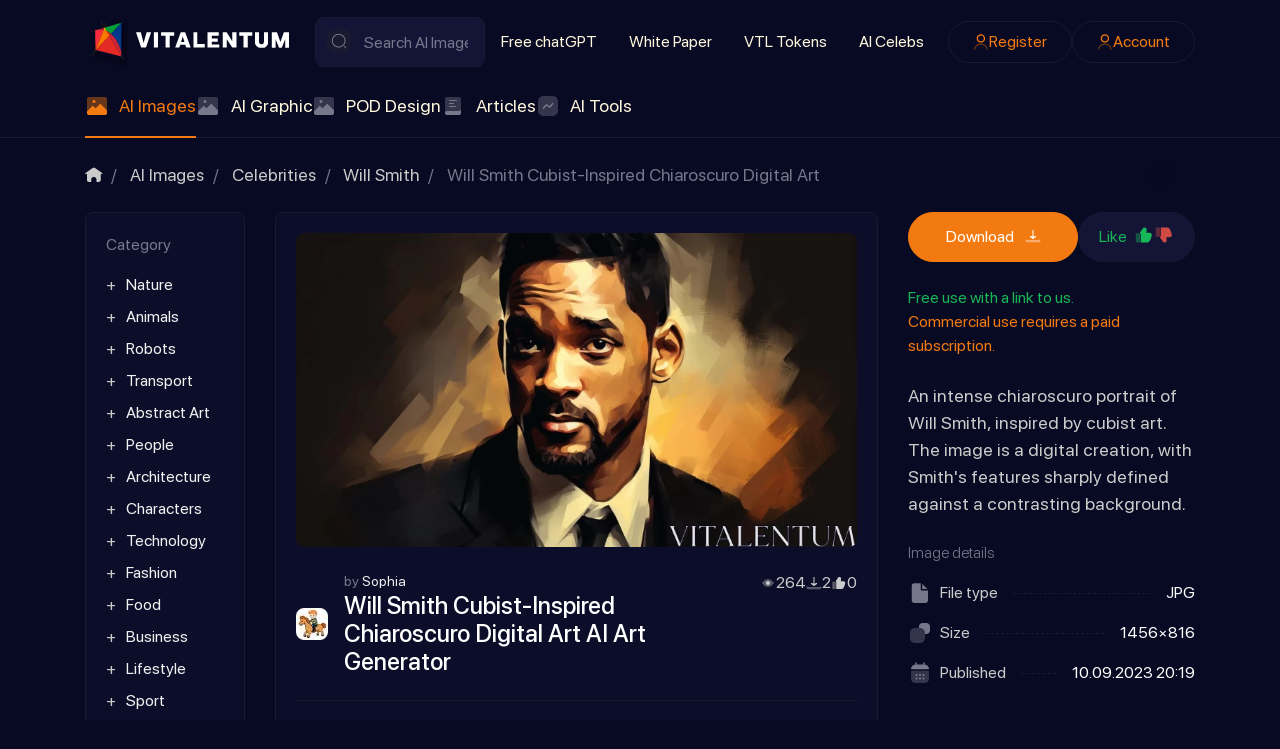

--- FILE ---
content_type: text/html; charset=utf-8
request_url: https://vitalentum.net/ai/9837.html
body_size: 24280
content:
<!DOCTYPE html>
<html class="min-vh-100" lang="en" prefix="og: http://ogp.me/ns# video: http://ogp.me/ns/video# article: http://ogp.me/ns/article#  profile: http://ogp.me/ns/profile#">
    <head>
        <title>Will Smith Cubist-Inspired Chiaroscuro Digital Art - High-quality AI IMAGES &middot;  AI Photo Generator &mdash; Vitalentum.net</title>
        <meta charset="utf-8">
        <meta http-equiv="X-UA-Compatible" content="IE=edge">
        <meta name="viewport" content="width=device-width, initial-scale=1, shrink-to-fit=no">
        <meta name="csrf-token" content="3ab520fd2bc06e5a21f0ebb33ecdd6575f338bb70d146770368bdcc2cbad05cf">
            <style>body{margin:0;font-size:1rem;line-height: 1.5;font-family:SFProDisplay,-apple-system,BlinkMacSystemFont,sans-serif;background: #080922;color:#CBCBCB;min-height:100vh;display:flex;flex-direction:column}img{max-width:100%}h1,h2,h3,h4,h5,h6,p{padding:0;margin:0}html{box-sizing:border-box}*,:after,:before{box-sizing:inherit}</style>
            <meta name="description" content="Explore this cubist-inspired chiaroscuro portrait of Will Smith. A digital art masterpiece that captures the actor&#039;s features in sharp focus, set against a dramatic backdrop.">
		<meta property="og:title" content="Will Smith Cubist-Inspired Chiaroscuro Digital Art - High-quality AI IMAGES">
		<meta property="og:type" content="article">
		<meta property="og:site_name" content="Vitalentum.net">
		<meta property="og:url" content="https://vitalentum.net/ai/9837.html">
		<meta property="og:description" content="Explore this cubist-inspired chiaroscuro portrait of Will Smith. A digital art masterpiece that captures the actor&#039;s features in sharp focus, set against a dramatic backdrop.">
		<meta property="og:image" content="https://vitalentum.net/upload/005/u525/6/2/will-smith-cubist-inspired-chiaroscuro-digital-art-photo-photos-big.webp">
		<meta property="og:image:type" content="image/webp">
		<meta property="og:image:height" content="448">
		<meta property="og:image:width" content="800">
		<meta property="article:published_time" content="2023-09-10T20:19:06+01:00">
		<meta property="article:modified_time" content="2023-09-10T20:59:41+01:00">
		<meta property="article:section" content="Will Smith">
		<meta property="article:tag" content="chiaroscuro">
		<link rel="canonical" href="https://vitalentum.net/ai/9837.html">
		<link rel="search" type="application/opensearchdescription+xml" href="https://vitalentum.net/search/opensearch" title="Search on Vitalentum.net">
		<link rel="stylesheet" type="text/css" href="/templates/ai/css/theme.css?1008">
		<link rel="stylesheet" type="text/css" href="/templates/ai/css/toastr.css?1008">
		            <link rel="icon" type="image/png" href="/templates/ai/images/favicons/favicon-96x96.png" sizes="96x96">
<link rel="shortcut icon" href="/templates/ai/images/favicons/favicon.ico">
<link rel="apple-touch-icon" sizes="180x180" href="/templates/ai/images/favicons/apple-touch-icon.png">
<meta name="apple-mobile-web-app-title" content="VITALENTUM">
<link rel="manifest" href="/templates/ai/images/favicons/site.webmanifest">
<!-- Google tag (gtag.js) -->
<script async src="https://www.googletagmanager.com/gtag/js?id=G-EYPYP4LH1D"></script>
<script>
  window.dataLayer = window.dataLayer || [];
  function gtag(){dataLayer.push(arguments);}
  gtag('js', new Date());
  gtag('config', 'G-EYPYP4LH1D');
</script>
                <link rel="icon" href="/templates/ai/images/favicons/favicon.ico" type="image/x-icon">
        </head>
    <body id="desktop_device_type" data-device="desktop" class="d-flex flex-column min-vh-100 ">
                        <header class="header pt-3">
                <div class="container">
                    <div class="row">
                                                        <div class="col-sm-12 d-flex flex-column flex-lg-row align-items-lg-center header-sup">
                                                    <a class="ai-brand mr-n2 flex-shrink-0" href="/">
            <img src="/templates/ai/images/vitalentumlogo.svg" alt="Vitalentum.net">
        </a>
    <form class="w-100 position-relative search-form" action="/search/ai" method="get">
                        <svg class="icms-svg-icon w-16" fill="currentColor"><use href="/templates/ai/images/icons/ai.svg?1008#search"></use></svg>            <input placeholder="Search AI Images" class="input form-control search-form__input" type="text" name="q" value="">            <button type="submit" class="btn search-form__button">Find</button>
                    </form>                                                                                                                                        <div class="burger-menu">
    <a class="burger-btn d-flex d-lg-none" href="#" data-toggle="dropdown">
    	<svg class="icms-svg-icon w-16" fill="currentColor"><use href="/templates/ai/images/icons/ai.svg?1008#burger"></use></svg>
    </a>
    <div class="burger-body dropdown-menu d-none d-lg-flex flex-lg-row align-items-lg-center header-sup">
        <div class="burger-close"><svg class="icms-svg-icon w-16" fill="currentColor"><use href="/templates/ai/images/icons/ai.svg?1008#close"></use></svg></div>
        <div class="w-100 h-100 d-flex flex-column flex-lg-row align-items-lg-center">    <ul class="nav navbar-dark flex-column flex-lg-row justify-content-lg-start menu-top_menu">



    
    
    
    
    <li class="nav-item">
                    <a title="Free chatGPT" class="nav-link text-nowrap" href="/free-chat-gpt" target="_self" id="menu-item-id-top_menu-51">
                                                    <span class="nav-item-text">Free chatGPT</span>
                                            </a>
        
        
    

    
    
            </li>
    
    
    <li class="nav-item">
                    <a title="White Paper" class="nav-link text-nowrap" href="/white-paper.html" target="_self" id="menu-item-id-top_menu-52">
                                                    <span class="nav-item-text">White Paper</span>
                                            </a>
        
        
    

    
    
            </li>
    
    
    <li class="nav-item">
                    <a title="VTL Tokens" class="nav-link text-nowrap" href="/tokens.html" target="_self" id="menu-item-id-top_menu-48">
                                                    <span class="nav-item-text">VTL Tokens</span>
                                            </a>
        
        
    

    
    
            </li>
    
    
    <li class="nav-item">
                    <a title="AI Celebs" class="nav-link text-nowrap" href="/people" target="_self" id="menu-item-id-top_menu-72">
                                                    <span class="nav-item-text">AI Celebs</span>
                                            </a>
        
        
    

    </li></ul>
    <ul class="nav navbar-dark justify-content-center flex-lg-row justify-content-lg-end ai-auth-menu ml-lg-2 menu-header">



    
    
    
    
    <li class="nav-item btn-orange">
                    <a title="Register" class="nav-link text-nowrap" href="/auth/register" target="_self" id="menu-item-id-header-35">
                <svg class="icms-svg-icon w-16" fill="currentColor"><use href="/templates/ai/images/icons/ai.svg?1008#user"></use></svg>                                    <span class="nav-item-text">Register</span>
                                            </a>
        
        
    

    
    
            </li>
    
    
    <li class="nav-item btn-orange">
                    <a title="Account" class="nav-link text-nowrap" href="/auth/login" target="_self" id="menu-item-id-header-34">
                <svg class="icms-svg-icon w-16" fill="currentColor"><use href="/templates/ai/images/icons/ai.svg?1008#user"></use></svg>                                    <span class="nav-item-text">Account</span>
                                            </a>
        
        
    

    </li></ul>
</div>
    </div>
</div>                                                                    </div>
                                                    <div class="col-sm-12 icms-header__bottom icms-navbar">
                                        <div class=" mobile-menu-wrapper">    <ul class="nav navbar-dark icms-menu-hovered menu-main">



    
    
    
    
    <li class="nav-item is-active dropdown disable-dropdown">
                    <a title="AI Images" class="nav-link text-nowrap active dropdown-toggle" href="/ai" target="_self" id="menu-item-id-main-46" data-toggle="dropdown">
                <svg class="icms-svg-icon w-16" fill="currentColor"><use href="/templates/ai/images/icons/ai.svg?1008#imgs"></use></svg>                                    <span class="nav-item-text">AI Images</span>
                                            </a>
        
        <ul class="dropdown-menu">
    

    
    
    
    
    <li class="nav-item dropdown dropright">
                    <a title="Nature" class="dropdown-item text-nowrap dropdown-toggle" href="/ai/nature" target="_self" id="menu-item-id-main-content.ai.2.46" data-toggle="dropdown">
                <svg class="icms-svg-icon w-16" fill="currentColor"><use href="/templates/ai/images/icons/ai.svg?1008#imgs"></use></svg>                                    <span class="nav-item-text">Nature</span>
                                            </a>
        
        <ul class="dropdown-menu">
    

    
    
    
    
    <li class="nav-item">
                    <a title="Flowers" class="dropdown-item text-nowrap" href="/ai/nature/flowers" target="_self" id="menu-item-id-main-content.ai.20.46">
                <svg class="icms-svg-icon w-16" fill="currentColor"><use href="/templates/ai/images/icons/ai.svg?1008#imgs"></use></svg>                                    <span class="nav-item-text">Flowers</span>
                                            </a>
        
        
    

    
    
            </li>
    
    
    <li class="nav-item">
                    <a title="Mystery" class="dropdown-item text-nowrap" href="/ai/nature/mystery" target="_self" id="menu-item-id-main-content.ai.27.46">
                <svg class="icms-svg-icon w-16" fill="currentColor"><use href="/templates/ai/images/icons/ai.svg?1008#imgs"></use></svg>                                    <span class="nav-item-text">Mystery</span>
                                            </a>
        
        
    

    
    
            </li>
    
    
    <li class="nav-item">
                    <a title="Forest" class="dropdown-item text-nowrap" href="/ai/nature/forest" target="_self" id="menu-item-id-main-content.ai.46.46">
                <svg class="icms-svg-icon w-16" fill="currentColor"><use href="/templates/ai/images/icons/ai.svg?1008#imgs"></use></svg>                                    <span class="nav-item-text">Forest</span>
                                            </a>
        
        
    

    
    
            </li>
    
    
    <li class="nav-item">
                    <a title="Field" class="dropdown-item text-nowrap" href="/ai/nature/field" target="_self" id="menu-item-id-main-content.ai.49.46">
                <svg class="icms-svg-icon w-16" fill="currentColor"><use href="/templates/ai/images/icons/ai.svg?1008#imgs"></use></svg>                                    <span class="nav-item-text">Field</span>
                                            </a>
        
        
    

    
    
            </li>
    
    
    <li class="nav-item">
                    <a title="Mushroom" class="dropdown-item text-nowrap" href="/ai/nature/mushroom" target="_self" id="menu-item-id-main-content.ai.50.46">
                <svg class="icms-svg-icon w-16" fill="currentColor"><use href="/templates/ai/images/icons/ai.svg?1008#imgs"></use></svg>                                    <span class="nav-item-text">Mushroom</span>
                                            </a>
        
        
    

    
    
            </li>
    
    
    <li class="nav-item">
                    <a title="Nature Wonders" class="dropdown-item text-nowrap" href="/ai/nature/nature-wonders" target="_self" id="menu-item-id-main-content.ai.51.46">
                <svg class="icms-svg-icon w-16" fill="currentColor"><use href="/templates/ai/images/icons/ai.svg?1008#imgs"></use></svg>                                    <span class="nav-item-text">Nature Wonders</span>
                                            </a>
        
        
    

    
    
            </li>
    
    
    <li class="nav-item">
                    <a title="Mountain" class="dropdown-item text-nowrap" href="/ai/nature/mountain" target="_self" id="menu-item-id-main-content.ai.55.46">
                <svg class="icms-svg-icon w-16" fill="currentColor"><use href="/templates/ai/images/icons/ai.svg?1008#imgs"></use></svg>                                    <span class="nav-item-text">Mountain</span>
                                            </a>
        
        
    

    
    
            </li>
    
    
    <li class="nav-item">
                    <a title="Sea" class="dropdown-item text-nowrap" href="/ai/nature/sea" target="_self" id="menu-item-id-main-content.ai.59.46">
                <svg class="icms-svg-icon w-16" fill="currentColor"><use href="/templates/ai/images/icons/ai.svg?1008#imgs"></use></svg>                                    <span class="nav-item-text">Sea</span>
                                            </a>
        
        
    

    
    
            </li>
    
    
    <li class="nav-item">
                    <a title="Fire" class="dropdown-item text-nowrap" href="/ai/nature/fire" target="_self" id="menu-item-id-main-content.ai.61.46">
                <svg class="icms-svg-icon w-16" fill="currentColor"><use href="/templates/ai/images/icons/ai.svg?1008#imgs"></use></svg>                                    <span class="nav-item-text">Fire</span>
                                            </a>
        
        
    

    
    
            </li>
    
    
    <li class="nav-item">
                    <a title="Island" class="dropdown-item text-nowrap" href="/ai/nature/island" target="_self" id="menu-item-id-main-content.ai.65.46">
                <svg class="icms-svg-icon w-16" fill="currentColor"><use href="/templates/ai/images/icons/ai.svg?1008#imgs"></use></svg>                                    <span class="nav-item-text">Island</span>
                                            </a>
        
        
    

    
    
            </li>
    
    
    <li class="nav-item">
                    <a title="Sunlight" class="dropdown-item text-nowrap" href="/ai/nature/sunlight" target="_self" id="menu-item-id-main-content.ai.66.46">
                <svg class="icms-svg-icon w-16" fill="currentColor"><use href="/templates/ai/images/icons/ai.svg?1008#imgs"></use></svg>                                    <span class="nav-item-text">Sunlight</span>
                                            </a>
        
        
    

    
    
            </li>
    
    
    <li class="nav-item">
                    <a title="Trees/Leaves" class="dropdown-item text-nowrap" href="/ai/nature/treesleaves" target="_self" id="menu-item-id-main-content.ai.70.46">
                <svg class="icms-svg-icon w-16" fill="currentColor"><use href="/templates/ai/images/icons/ai.svg?1008#imgs"></use></svg>                                    <span class="nav-item-text">Trees/Leaves</span>
                                            </a>
        
        
    

    
    
            </li>
    
    
    <li class="nav-item">
                    <a title="Sunset" class="dropdown-item text-nowrap" href="/ai/nature/sunset" target="_self" id="menu-item-id-main-content.ai.123.46">
                <svg class="icms-svg-icon w-16" fill="currentColor"><use href="/templates/ai/images/icons/ai.svg?1008#imgs"></use></svg>                                    <span class="nav-item-text">Sunset</span>
                                            </a>
        
        
    

    
    
            </li>
    
    
    <li class="nav-item">
                    <a title="Lakes/Rivers" class="dropdown-item text-nowrap" href="/ai/nature/lakesrivers" target="_self" id="menu-item-id-main-content.ai.430.46">
                <svg class="icms-svg-icon w-16" fill="currentColor"><use href="/templates/ai/images/icons/ai.svg?1008#imgs"></use></svg>                                    <span class="nav-item-text">Lakes/Rivers</span>
                                            </a>
        
        
    

    
            </li></ul>
    
            </li>
    
    
    <li class="nav-item dropdown dropright">
                    <a title="Animals" class="dropdown-item text-nowrap dropdown-toggle" href="/ai/animals" target="_self" id="menu-item-id-main-content.ai.3.46" data-toggle="dropdown">
                <svg class="icms-svg-icon w-16" fill="currentColor"><use href="/templates/ai/images/icons/ai.svg?1008#imgs"></use></svg>                                    <span class="nav-item-text">Animals</span>
                                            </a>
        
        <ul class="dropdown-menu">
    

    
    
    
    
    <li class="nav-item">
                    <a title="Bird" class="dropdown-item text-nowrap" href="/ai/animals/bird" target="_self" id="menu-item-id-main-content.ai.10.46">
                <svg class="icms-svg-icon w-16" fill="currentColor"><use href="/templates/ai/images/icons/ai.svg?1008#imgs"></use></svg>                                    <span class="nav-item-text">Bird</span>
                                            </a>
        
        
    

    
    
            </li>
    
    
    <li class="nav-item">
                    <a title="Reptiles" class="dropdown-item text-nowrap" href="/ai/animals/reptiles" target="_self" id="menu-item-id-main-content.ai.111.46">
                <svg class="icms-svg-icon w-16" fill="currentColor"><use href="/templates/ai/images/icons/ai.svg?1008#imgs"></use></svg>                                    <span class="nav-item-text">Reptiles</span>
                                            </a>
        
        
    

    
    
            </li>
    
    
    <li class="nav-item dropdown dropright">
                    <a title="Insects" class="dropdown-item text-nowrap dropdown-toggle" href="/ai/animals/insects" target="_self" id="menu-item-id-main-content.ai.112.46" data-toggle="dropdown">
                <svg class="icms-svg-icon w-16" fill="currentColor"><use href="/templates/ai/images/icons/ai.svg?1008#imgs"></use></svg>                                    <span class="nav-item-text">Insects</span>
                                            </a>
        
        <ul class="dropdown-menu">
    

    
    
    
    
    <li class="nav-item">
                    <a title="Butterfly" class="dropdown-item text-nowrap" href="/ai/animals/insects/butterfly" target="_self" id="menu-item-id-main-content.ai.115.46">
                <svg class="icms-svg-icon w-16" fill="currentColor"><use href="/templates/ai/images/icons/ai.svg?1008#imgs"></use></svg>                                    <span class="nav-item-text">Butterfly</span>
                                            </a>
        
        
    

    
    
            </li>
    
    
    <li class="nav-item">
                    <a title="Bee" class="dropdown-item text-nowrap" href="/ai/animals/insects/bee" target="_self" id="menu-item-id-main-content.ai.385.46">
                <svg class="icms-svg-icon w-16" fill="currentColor"><use href="/templates/ai/images/icons/ai.svg?1008#imgs"></use></svg>                                    <span class="nav-item-text">Bee</span>
                                            </a>
        
        
    

    
    
            </li>
    
    
    <li class="nav-item">
                    <a title="Dragonfly" class="dropdown-item text-nowrap" href="/ai/animals/insects/dragonfly" target="_self" id="menu-item-id-main-content.ai.120.46">
                <svg class="icms-svg-icon w-16" fill="currentColor"><use href="/templates/ai/images/icons/ai.svg?1008#imgs"></use></svg>                                    <span class="nav-item-text">Dragonfly</span>
                                            </a>
        
        
    

    
    
            </li>
    
    
    <li class="nav-item">
                    <a title="Beetle" class="dropdown-item text-nowrap" href="/ai/animals/insects/beetle" target="_self" id="menu-item-id-main-content.ai.484.46">
                <svg class="icms-svg-icon w-16" fill="currentColor"><use href="/templates/ai/images/icons/ai.svg?1008#imgs"></use></svg>                                    <span class="nav-item-text">Beetle</span>
                                            </a>
        
        
    

    
            </li></ul>
    
            </li>
    
    
    <li class="nav-item">
                    <a title="Monkey" class="dropdown-item text-nowrap" href="/ai/animals/monkey" target="_self" id="menu-item-id-main-content.ai.113.46">
                <svg class="icms-svg-icon w-16" fill="currentColor"><use href="/templates/ai/images/icons/ai.svg?1008#imgs"></use></svg>                                    <span class="nav-item-text">Monkey</span>
                                            </a>
        
        
    

    
    
            </li>
    
    
    <li class="nav-item">
                    <a title="Bunnies" class="dropdown-item text-nowrap" href="/ai/animals/bunnies" target="_self" id="menu-item-id-main-content.ai.114.46">
                <svg class="icms-svg-icon w-16" fill="currentColor"><use href="/templates/ai/images/icons/ai.svg?1008#imgs"></use></svg>                                    <span class="nav-item-text">Bunnies</span>
                                            </a>
        
        
    

    
    
            </li>
    
    
    <li class="nav-item">
                    <a title="Squirrel" class="dropdown-item text-nowrap" href="/ai/animals/squirrel" target="_self" id="menu-item-id-main-content.ai.116.46">
                <svg class="icms-svg-icon w-16" fill="currentColor"><use href="/templates/ai/images/icons/ai.svg?1008#imgs"></use></svg>                                    <span class="nav-item-text">Squirrel</span>
                                            </a>
        
        
    

    
    
            </li>
    
    
    <li class="nav-item">
                    <a title="Even-toed ungulate" class="dropdown-item text-nowrap" href="/ai/animals/even-toed-ungulate" target="_self" id="menu-item-id-main-content.ai.117.46">
                <svg class="icms-svg-icon w-16" fill="currentColor"><use href="/templates/ai/images/icons/ai.svg?1008#imgs"></use></svg>                                    <span class="nav-item-text">Even-toed ungulate</span>
                                            </a>
        
        
    

    
    
            </li>
    
    
    <li class="nav-item">
                    <a title="Rodents" class="dropdown-item text-nowrap" href="/ai/animals/rodents" target="_self" id="menu-item-id-main-content.ai.118.46">
                <svg class="icms-svg-icon w-16" fill="currentColor"><use href="/templates/ai/images/icons/ai.svg?1008#imgs"></use></svg>                                    <span class="nav-item-text">Rodents</span>
                                            </a>
        
        
    

    
    
            </li>
    
    
    <li class="nav-item">
                    <a title="Fox" class="dropdown-item text-nowrap" href="/ai/animals/fox" target="_self" id="menu-item-id-main-content.ai.121.46">
                <svg class="icms-svg-icon w-16" fill="currentColor"><use href="/templates/ai/images/icons/ai.svg?1008#imgs"></use></svg>                                    <span class="nav-item-text">Fox</span>
                                            </a>
        
        
    

    
    
            </li>
    
    
    <li class="nav-item">
                    <a title="Horses" class="dropdown-item text-nowrap" href="/ai/animals/horses" target="_self" id="menu-item-id-main-content.ai.192.46">
                <svg class="icms-svg-icon w-16" fill="currentColor"><use href="/templates/ai/images/icons/ai.svg?1008#imgs"></use></svg>                                    <span class="nav-item-text">Horses</span>
                                            </a>
        
        
    

    
    
            </li>
    
    
    <li class="nav-item">
                    <a title="Big Cats" class="dropdown-item text-nowrap" href="/ai/animals/big-cats" target="_self" id="menu-item-id-main-content.ai.193.46">
                <svg class="icms-svg-icon w-16" fill="currentColor"><use href="/templates/ai/images/icons/ai.svg?1008#imgs"></use></svg>                                    <span class="nav-item-text">Big Cats</span>
                                            </a>
        
        
    

    
    
            </li>
    
    
    <li class="nav-item">
                    <a title="Wild" class="dropdown-item text-nowrap" href="/ai/animals/wild" target="_self" id="menu-item-id-main-content.ai.110.46">
                <svg class="icms-svg-icon w-16" fill="currentColor"><use href="/templates/ai/images/icons/ai.svg?1008#imgs"></use></svg>                                    <span class="nav-item-text">Wild</span>
                                            </a>
        
        
    

    
    
            </li>
    
    
    <li class="nav-item">
                    <a title="Bull" class="dropdown-item text-nowrap" href="/ai/animals/bull" target="_self" id="menu-item-id-main-content.ai.253.46">
                <svg class="icms-svg-icon w-16" fill="currentColor"><use href="/templates/ai/images/icons/ai.svg?1008#imgs"></use></svg>                                    <span class="nav-item-text">Bull</span>
                                            </a>
        
        
    

    
    
            </li>
    
    
    <li class="nav-item">
                    <a title="Molluscs" class="dropdown-item text-nowrap" href="/ai/animals/molluscs" target="_self" id="menu-item-id-main-content.ai.381.46">
                <svg class="icms-svg-icon w-16" fill="currentColor"><use href="/templates/ai/images/icons/ai.svg?1008#imgs"></use></svg>                                    <span class="nav-item-text">Molluscs</span>
                                            </a>
        
        
    

    
    
            </li>
    
    
    <li class="nav-item">
                    <a title="Fish" class="dropdown-item text-nowrap" href="/ai/animals/fish" target="_self" id="menu-item-id-main-content.ai.374.46">
                <svg class="icms-svg-icon w-16" fill="currentColor"><use href="/templates/ai/images/icons/ai.svg?1008#imgs"></use></svg>                                    <span class="nav-item-text">Fish</span>
                                            </a>
        
        
    

    
    
            </li>
    
    
    <li class="nav-item">
                    <a title="Bear" class="dropdown-item text-nowrap" href="/ai/animals/bear" target="_self" id="menu-item-id-main-content.ai.12.46">
                <svg class="icms-svg-icon w-16" fill="currentColor"><use href="/templates/ai/images/icons/ai.svg?1008#imgs"></use></svg>                                    <span class="nav-item-text">Bear</span>
                                            </a>
        
        
    

    
    
            </li>
    
    
    <li class="nav-item">
                    <a title="Cats" class="dropdown-item text-nowrap" href="/ai/animals/cats" target="_self" id="menu-item-id-main-content.ai.13.46">
                <svg class="icms-svg-icon w-16" fill="currentColor"><use href="/templates/ai/images/icons/ai.svg?1008#imgs"></use></svg>                                    <span class="nav-item-text">Cats</span>
                                            </a>
        
        
    

    
    
            </li>
    
    
    <li class="nav-item">
                    <a title="Dog" class="dropdown-item text-nowrap" href="/ai/animals/dog" target="_self" id="menu-item-id-main-content.ai.38.46">
                <svg class="icms-svg-icon w-16" fill="currentColor"><use href="/templates/ai/images/icons/ai.svg?1008#imgs"></use></svg>                                    <span class="nav-item-text">Dog</span>
                                            </a>
        
        
    

    
    
            </li>
    
    
    <li class="nav-item">
                    <a title="Frog" class="dropdown-item text-nowrap" href="/ai/animals/frog" target="_self" id="menu-item-id-main-content.ai.56.46">
                <svg class="icms-svg-icon w-16" fill="currentColor"><use href="/templates/ai/images/icons/ai.svg?1008#imgs"></use></svg>                                    <span class="nav-item-text">Frog</span>
                                            </a>
        
        
    

    
    
            </li>
    
    
    <li class="nav-item">
                    <a title="Cow" class="dropdown-item text-nowrap" href="/ai/animals/cow" target="_self" id="menu-item-id-main-content.ai.429.46">
                <svg class="icms-svg-icon w-16" fill="currentColor"><use href="/templates/ai/images/icons/ai.svg?1008#imgs"></use></svg>                                    <span class="nav-item-text">Cow</span>
                                            </a>
        
        
    

    
    
            </li>
    
    
    <li class="nav-item">
                    <a title="Dolphin" class="dropdown-item text-nowrap" href="/ai/animals/dolphin" target="_self" id="menu-item-id-main-content.ai.495.46">
                <svg class="icms-svg-icon w-16" fill="currentColor"><use href="/templates/ai/images/icons/ai.svg?1008#imgs"></use></svg>                                    <span class="nav-item-text">Dolphin</span>
                                            </a>
        
        
    

    
    
            </li>
    
    
    <li class="nav-item">
                    <a title="Donkey" class="dropdown-item text-nowrap" href="/ai/animals/donkey" target="_self" id="menu-item-id-main-content.ai.496.46">
                <svg class="icms-svg-icon w-16" fill="currentColor"><use href="/templates/ai/images/icons/ai.svg?1008#imgs"></use></svg>                                    <span class="nav-item-text">Donkey</span>
                                            </a>
        
        
    

    
    
            </li>
    
    
    <li class="nav-item">
                    <a title="Elephant" class="dropdown-item text-nowrap" href="/ai/animals/elephant" target="_self" id="menu-item-id-main-content.ai.497.46">
                <svg class="icms-svg-icon w-16" fill="currentColor"><use href="/templates/ai/images/icons/ai.svg?1008#imgs"></use></svg>                                    <span class="nav-item-text">Elephant</span>
                                            </a>
        
        
    

    
    
            </li>
    
    
    <li class="nav-item">
                    <a title="Giraffe" class="dropdown-item text-nowrap" href="/ai/animals/giraffe" target="_self" id="menu-item-id-main-content.ai.498.46">
                <svg class="icms-svg-icon w-16" fill="currentColor"><use href="/templates/ai/images/icons/ai.svg?1008#imgs"></use></svg>                                    <span class="nav-item-text">Giraffe</span>
                                            </a>
        
        
    

    
    
            </li>
    
    
    <li class="nav-item">
                    <a title="Goat" class="dropdown-item text-nowrap" href="/ai/animals/goat" target="_self" id="menu-item-id-main-content.ai.499.46">
                <svg class="icms-svg-icon w-16" fill="currentColor"><use href="/templates/ai/images/icons/ai.svg?1008#imgs"></use></svg>                                    <span class="nav-item-text">Goat</span>
                                            </a>
        
        
    

    
    
            </li>
    
    
    <li class="nav-item">
                    <a title="Hamster" class="dropdown-item text-nowrap" href="/ai/animals/hamster" target="_self" id="menu-item-id-main-content.ai.500.46">
                <svg class="icms-svg-icon w-16" fill="currentColor"><use href="/templates/ai/images/icons/ai.svg?1008#imgs"></use></svg>                                    <span class="nav-item-text">Hamster</span>
                                            </a>
        
        
    

    
    
            </li>
    
    
    <li class="nav-item">
                    <a title="Hedgehog" class="dropdown-item text-nowrap" href="/ai/animals/hedgehog" target="_self" id="menu-item-id-main-content.ai.501.46">
                <svg class="icms-svg-icon w-16" fill="currentColor"><use href="/templates/ai/images/icons/ai.svg?1008#imgs"></use></svg>                                    <span class="nav-item-text">Hedgehog</span>
                                            </a>
        
        
    

    
    
            </li>
    
    
    <li class="nav-item">
                    <a title="Kangaroo" class="dropdown-item text-nowrap" href="/ai/animals/kangaroo" target="_self" id="menu-item-id-main-content.ai.502.46">
                <svg class="icms-svg-icon w-16" fill="currentColor"><use href="/templates/ai/images/icons/ai.svg?1008#imgs"></use></svg>                                    <span class="nav-item-text">Kangaroo</span>
                                            </a>
        
        
    

    
    
            </li>
    
    
    <li class="nav-item">
                    <a title="Koala" class="dropdown-item text-nowrap" href="/ai/animals/koala" target="_self" id="menu-item-id-main-content.ai.503.46">
                <svg class="icms-svg-icon w-16" fill="currentColor"><use href="/templates/ai/images/icons/ai.svg?1008#imgs"></use></svg>                                    <span class="nav-item-text">Koala</span>
                                            </a>
        
        
    

    
    
            </li>
    
    
    <li class="nav-item">
                    <a title="Lion" class="dropdown-item text-nowrap" href="/ai/animals/lion" target="_self" id="menu-item-id-main-content.ai.504.46">
                <svg class="icms-svg-icon w-16" fill="currentColor"><use href="/templates/ai/images/icons/ai.svg?1008#imgs"></use></svg>                                    <span class="nav-item-text">Lion</span>
                                            </a>
        
        
    

    
    
            </li>
    
    
    <li class="nav-item">
                    <a title="Owl" class="dropdown-item text-nowrap" href="/ai/animals/owl" target="_self" id="menu-item-id-main-content.ai.505.46">
                <svg class="icms-svg-icon w-16" fill="currentColor"><use href="/templates/ai/images/icons/ai.svg?1008#imgs"></use></svg>                                    <span class="nav-item-text">Owl</span>
                                            </a>
        
        
    

    
    
            </li>
    
    
    <li class="nav-item">
                    <a title="Panda" class="dropdown-item text-nowrap" href="/ai/animals/panda" target="_self" id="menu-item-id-main-content.ai.506.46">
                <svg class="icms-svg-icon w-16" fill="currentColor"><use href="/templates/ai/images/icons/ai.svg?1008#imgs"></use></svg>                                    <span class="nav-item-text">Panda</span>
                                            </a>
        
        
    

    
    
            </li>
    
    
    <li class="nav-item">
                    <a title="Parrot" class="dropdown-item text-nowrap" href="/ai/animals/parrot" target="_self" id="menu-item-id-main-content.ai.507.46">
                <svg class="icms-svg-icon w-16" fill="currentColor"><use href="/templates/ai/images/icons/ai.svg?1008#imgs"></use></svg>                                    <span class="nav-item-text">Parrot</span>
                                            </a>
        
        
    

    
    
            </li>
    
    
    <li class="nav-item">
                    <a title="Penguin" class="dropdown-item text-nowrap" href="/ai/animals/penguin" target="_self" id="menu-item-id-main-content.ai.508.46">
                <svg class="icms-svg-icon w-16" fill="currentColor"><use href="/templates/ai/images/icons/ai.svg?1008#imgs"></use></svg>                                    <span class="nav-item-text">Penguin</span>
                                            </a>
        
        
    

    
    
            </li>
    
    
    <li class="nav-item">
                    <a title="Rabbit" class="dropdown-item text-nowrap" href="/ai/animals/rabbit" target="_self" id="menu-item-id-main-content.ai.509.46">
                <svg class="icms-svg-icon w-16" fill="currentColor"><use href="/templates/ai/images/icons/ai.svg?1008#imgs"></use></svg>                                    <span class="nav-item-text">Rabbit</span>
                                            </a>
        
        
    

    
    
            </li>
    
    
    <li class="nav-item">
                    <a title="Raccoon" class="dropdown-item text-nowrap" href="/ai/animals/raccoon" target="_self" id="menu-item-id-main-content.ai.510.46">
                <svg class="icms-svg-icon w-16" fill="currentColor"><use href="/templates/ai/images/icons/ai.svg?1008#imgs"></use></svg>                                    <span class="nav-item-text">Raccoon</span>
                                            </a>
        
        
    

    
    
            </li>
    
    
    <li class="nav-item">
                    <a title="Rhinoceros" class="dropdown-item text-nowrap" href="/ai/animals/rhinoceros" target="_self" id="menu-item-id-main-content.ai.511.46">
                <svg class="icms-svg-icon w-16" fill="currentColor"><use href="/templates/ai/images/icons/ai.svg?1008#imgs"></use></svg>                                    <span class="nav-item-text">Rhinoceros</span>
                                            </a>
        
        
    

    
    
            </li>
    
    
    <li class="nav-item">
                    <a title="Chicken" class="dropdown-item text-nowrap" href="/ai/animals/chicken" target="_self" id="menu-item-id-main-content.ai.512.46">
                <svg class="icms-svg-icon w-16" fill="currentColor"><use href="/templates/ai/images/icons/ai.svg?1008#imgs"></use></svg>                                    <span class="nav-item-text">Chicken</span>
                                            </a>
        
        
    

    
    
            </li>
    
    
    <li class="nav-item">
                    <a title="Eagle" class="dropdown-item text-nowrap" href="/ai/animals/eagle" target="_self" id="menu-item-id-main-content.ai.513.46">
                <svg class="icms-svg-icon w-16" fill="currentColor"><use href="/templates/ai/images/icons/ai.svg?1008#imgs"></use></svg>                                    <span class="nav-item-text">Eagle</span>
                                            </a>
        
        
    

    
    
            </li>
    
    
    <li class="nav-item">
                    <a title="Shark" class="dropdown-item text-nowrap" href="/ai/animals/shark" target="_self" id="menu-item-id-main-content.ai.517.46">
                <svg class="icms-svg-icon w-16" fill="currentColor"><use href="/templates/ai/images/icons/ai.svg?1008#imgs"></use></svg>                                    <span class="nav-item-text">Shark</span>
                                            </a>
        
        
    

    
    
            </li>
    
    
    <li class="nav-item">
                    <a title="Sheep" class="dropdown-item text-nowrap" href="/ai/animals/sheep" target="_self" id="menu-item-id-main-content.ai.518.46">
                <svg class="icms-svg-icon w-16" fill="currentColor"><use href="/templates/ai/images/icons/ai.svg?1008#imgs"></use></svg>                                    <span class="nav-item-text">Sheep</span>
                                            </a>
        
        
    

    
    
            </li>
    
    
    <li class="nav-item">
                    <a title="Snake" class="dropdown-item text-nowrap" href="/ai/animals/snake" target="_self" id="menu-item-id-main-content.ai.519.46">
                <svg class="icms-svg-icon w-16" fill="currentColor"><use href="/templates/ai/images/icons/ai.svg?1008#imgs"></use></svg>                                    <span class="nav-item-text">Snake</span>
                                            </a>
        
        
    

    
    
            </li>
    
    
    <li class="nav-item">
                    <a title="Tiger" class="dropdown-item text-nowrap" href="/ai/animals/tiger" target="_self" id="menu-item-id-main-content.ai.520.46">
                <svg class="icms-svg-icon w-16" fill="currentColor"><use href="/templates/ai/images/icons/ai.svg?1008#imgs"></use></svg>                                    <span class="nav-item-text">Tiger</span>
                                            </a>
        
        
    

    
    
            </li>
    
    
    <li class="nav-item">
                    <a title="Turtle" class="dropdown-item text-nowrap" href="/ai/animals/turtle" target="_self" id="menu-item-id-main-content.ai.521.46">
                <svg class="icms-svg-icon w-16" fill="currentColor"><use href="/templates/ai/images/icons/ai.svg?1008#imgs"></use></svg>                                    <span class="nav-item-text">Turtle</span>
                                            </a>
        
        
    

    
    
            </li>
    
    
    <li class="nav-item">
                    <a title="Whale" class="dropdown-item text-nowrap" href="/ai/animals/whale" target="_self" id="menu-item-id-main-content.ai.522.46">
                <svg class="icms-svg-icon w-16" fill="currentColor"><use href="/templates/ai/images/icons/ai.svg?1008#imgs"></use></svg>                                    <span class="nav-item-text">Whale</span>
                                            </a>
        
        
    

    
    
            </li>
    
    
    <li class="nav-item">
                    <a title="Wolf" class="dropdown-item text-nowrap" href="/ai/animals/wolf" target="_self" id="menu-item-id-main-content.ai.523.46">
                <svg class="icms-svg-icon w-16" fill="currentColor"><use href="/templates/ai/images/icons/ai.svg?1008#imgs"></use></svg>                                    <span class="nav-item-text">Wolf</span>
                                            </a>
        
        
    

    
    
            </li>
    
    
    <li class="nav-item">
                    <a title="Zebra" class="dropdown-item text-nowrap" href="/ai/animals/zebra" target="_self" id="menu-item-id-main-content.ai.524.46">
                <svg class="icms-svg-icon w-16" fill="currentColor"><use href="/templates/ai/images/icons/ai.svg?1008#imgs"></use></svg>                                    <span class="nav-item-text">Zebra</span>
                                            </a>
        
        
    

    
            </li></ul>
    
            </li>
    
    
    <li class="nav-item dropdown dropright">
                    <a title="Robots" class="dropdown-item text-nowrap dropdown-toggle" href="/ai/robots" target="_self" id="menu-item-id-main-content.ai.6.46" data-toggle="dropdown">
                <svg class="icms-svg-icon w-16" fill="currentColor"><use href="/templates/ai/images/icons/ai.svg?1008#imgs"></use></svg>                                    <span class="nav-item-text">Robots</span>
                                            </a>
        
        <ul class="dropdown-menu">
    

    
    
    
    
    <li class="nav-item">
                    <a title="Drons" class="dropdown-item text-nowrap" href="/ai/robots/drons" target="_self" id="menu-item-id-main-content.ai.31.46">
                <svg class="icms-svg-icon w-16" fill="currentColor"><use href="/templates/ai/images/icons/ai.svg?1008#imgs"></use></svg>                                    <span class="nav-item-text">Drons</span>
                                            </a>
        
        
    

    
    
            </li>
    
    
    <li class="nav-item">
                    <a title="Animal Robots" class="dropdown-item text-nowrap" href="/ai/robots/animal-robots" target="_self" id="menu-item-id-main-content.ai.379.46">
                <svg class="icms-svg-icon w-16" fill="currentColor"><use href="/templates/ai/images/icons/ai.svg?1008#imgs"></use></svg>                                    <span class="nav-item-text">Animal Robots</span>
                                            </a>
        
        
    

    
    
            </li>
    
    
    <li class="nav-item">
                    <a title="Cyborg" class="dropdown-item text-nowrap" href="/ai/robots/cyborg" target="_self" id="menu-item-id-main-content.ai.380.46">
                <svg class="icms-svg-icon w-16" fill="currentColor"><use href="/templates/ai/images/icons/ai.svg?1008#imgs"></use></svg>                                    <span class="nav-item-text">Cyborg</span>
                                            </a>
        
        
    

    
            </li></ul>
    
            </li>
    
    
    <li class="nav-item dropdown dropright">
                    <a title="Transport" class="dropdown-item text-nowrap dropdown-toggle" href="/ai/transport" target="_self" id="menu-item-id-main-content.ai.9.46" data-toggle="dropdown">
                <svg class="icms-svg-icon w-16" fill="currentColor"><use href="/templates/ai/images/icons/ai.svg?1008#imgs"></use></svg>                                    <span class="nav-item-text">Transport</span>
                                            </a>
        
        <ul class="dropdown-menu">
    

    
    
    
    
    <li class="nav-item">
                    <a title="Moto" class="dropdown-item text-nowrap" href="/ai/transport/moto" target="_self" id="menu-item-id-main-content.ai.47.46">
                <svg class="icms-svg-icon w-16" fill="currentColor"><use href="/templates/ai/images/icons/ai.svg?1008#imgs"></use></svg>                                    <span class="nav-item-text">Moto</span>
                                            </a>
        
        
    

    
    
            </li>
    
    
    <li class="nav-item">
                    <a title="Bicycle" class="dropdown-item text-nowrap" href="/ai/transport/bicycle" target="_self" id="menu-item-id-main-content.ai.378.46">
                <svg class="icms-svg-icon w-16" fill="currentColor"><use href="/templates/ai/images/icons/ai.svg?1008#imgs"></use></svg>                                    <span class="nav-item-text">Bicycle</span>
                                            </a>
        
        
    

    
    
            </li>
    
    
    <li class="nav-item">
                    <a title="Trains" class="dropdown-item text-nowrap" href="/ai/transport/trains" target="_self" id="menu-item-id-main-content.ai.194.46">
                <svg class="icms-svg-icon w-16" fill="currentColor"><use href="/templates/ai/images/icons/ai.svg?1008#imgs"></use></svg>                                    <span class="nav-item-text">Trains</span>
                                            </a>
        
        
    

    
    
            </li>
    
    
    <li class="nav-item">
                    <a title="Boats" class="dropdown-item text-nowrap" href="/ai/transport/boats" target="_self" id="menu-item-id-main-content.ai.63.46">
                <svg class="icms-svg-icon w-16" fill="currentColor"><use href="/templates/ai/images/icons/ai.svg?1008#imgs"></use></svg>                                    <span class="nav-item-text">Boats</span>
                                            </a>
        
        
    

    
    
            </li>
    
    
    <li class="nav-item">
                    <a title="Cars" class="dropdown-item text-nowrap" href="/ai/transport/cars" target="_self" id="menu-item-id-main-content.ai.92.46">
                <svg class="icms-svg-icon w-16" fill="currentColor"><use href="/templates/ai/images/icons/ai.svg?1008#imgs"></use></svg>                                    <span class="nav-item-text">Cars</span>
                                            </a>
        
        
    

    
    
            </li>
    
    
    <li class="nav-item">
                    <a title="Air" class="dropdown-item text-nowrap" href="/ai/transport/air" target="_self" id="menu-item-id-main-content.ai.99.46">
                <svg class="icms-svg-icon w-16" fill="currentColor"><use href="/templates/ai/images/icons/ai.svg?1008#imgs"></use></svg>                                    <span class="nav-item-text">Air</span>
                                            </a>
        
        
    

    
            </li></ul>
    
            </li>
    
    
    <li class="nav-item dropdown dropright">
                    <a title="Abstract Art" class="dropdown-item text-nowrap dropdown-toggle" href="/ai/abstract-art" target="_self" id="menu-item-id-main-content.ai.14.46" data-toggle="dropdown">
                <svg class="icms-svg-icon w-16" fill="currentColor"><use href="/templates/ai/images/icons/ai.svg?1008#imgs"></use></svg>                                    <span class="nav-item-text">Abstract Art</span>
                                            </a>
        
        <ul class="dropdown-menu">
    

    
    
    
    
    <li class="nav-item">
                    <a title="Surrealism" class="dropdown-item text-nowrap" href="/ai/abstract-art/surrealism" target="_self" id="menu-item-id-main-content.ai.29.46">
                <svg class="icms-svg-icon w-16" fill="currentColor"><use href="/templates/ai/images/icons/ai.svg?1008#imgs"></use></svg>                                    <span class="nav-item-text">Surrealism</span>
                                            </a>
        
        
    

    
    
            </li>
    
    
    <li class="nav-item">
                    <a title="Pop Art" class="dropdown-item text-nowrap" href="/ai/abstract-art/pop-art" target="_self" id="menu-item-id-main-content.ai.292.46">
                <svg class="icms-svg-icon w-16" fill="currentColor"><use href="/templates/ai/images/icons/ai.svg?1008#imgs"></use></svg>                                    <span class="nav-item-text">Pop Art</span>
                                            </a>
        
        
    

    
    
            </li>
    
    
    <li class="nav-item">
                    <a title="Fractal" class="dropdown-item text-nowrap" href="/ai/abstract-art/fractal" target="_self" id="menu-item-id-main-content.ai.483.46">
                <svg class="icms-svg-icon w-16" fill="currentColor"><use href="/templates/ai/images/icons/ai.svg?1008#imgs"></use></svg>                                    <span class="nav-item-text">Fractal</span>
                                            </a>
        
        
    

    
    
            </li>
    
    
    <li class="nav-item">
                    <a title="Design" class="dropdown-item text-nowrap" href="/ai/abstract-art/design" target="_self" id="menu-item-id-main-content.ai.72.46">
                <svg class="icms-svg-icon w-16" fill="currentColor"><use href="/templates/ai/images/icons/ai.svg?1008#imgs"></use></svg>                                    <span class="nav-item-text">Design</span>
                                            </a>
        
        
    

    
    
            </li>
    
    
    <li class="nav-item">
                    <a title="Natural" class="dropdown-item text-nowrap" href="/ai/abstract-art/natural" target="_self" id="menu-item-id-main-content.ai.73.46">
                <svg class="icms-svg-icon w-16" fill="currentColor"><use href="/templates/ai/images/icons/ai.svg?1008#imgs"></use></svg>                                    <span class="nav-item-text">Natural</span>
                                            </a>
        
        
    

    
    
            </li>
    
    
    <li class="nav-item">
                    <a title="Waves" class="dropdown-item text-nowrap" href="/ai/abstract-art/waves" target="_self" id="menu-item-id-main-content.ai.74.46">
                <svg class="icms-svg-icon w-16" fill="currentColor"><use href="/templates/ai/images/icons/ai.svg?1008#imgs"></use></svg>                                    <span class="nav-item-text">Waves</span>
                                            </a>
        
        
    

    
    
            </li>
    
    
    <li class="nav-item">
                    <a title="Compositions" class="dropdown-item text-nowrap" href="/ai/abstract-art/compositions" target="_self" id="menu-item-id-main-content.ai.75.46">
                <svg class="icms-svg-icon w-16" fill="currentColor"><use href="/templates/ai/images/icons/ai.svg?1008#imgs"></use></svg>                                    <span class="nav-item-text">Compositions</span>
                                            </a>
        
        
    

    
    
            </li>
    
    
    <li class="nav-item">
                    <a title="Smoke/Glitter/Dust" class="dropdown-item text-nowrap" href="/ai/abstract-art/smokeglitterdust" target="_self" id="menu-item-id-main-content.ai.76.46">
                <svg class="icms-svg-icon w-16" fill="currentColor"><use href="/templates/ai/images/icons/ai.svg?1008#imgs"></use></svg>                                    <span class="nav-item-text">Smoke/Glitter/Dust</span>
                                            </a>
        
        
    

    
    
            </li>
    
    
    <li class="nav-item">
                    <a title="Colour/Paint" class="dropdown-item text-nowrap" href="/ai/abstract-art/colourpaint" target="_self" id="menu-item-id-main-content.ai.77.46">
                <svg class="icms-svg-icon w-16" fill="currentColor"><use href="/templates/ai/images/icons/ai.svg?1008#imgs"></use></svg>                                    <span class="nav-item-text">Colour/Paint</span>
                                            </a>
        
        
    

    
    
            </li>
    
    
    <li class="nav-item">
                    <a title="Shapes" class="dropdown-item text-nowrap" href="/ai/abstract-art/shapes" target="_self" id="menu-item-id-main-content.ai.78.46">
                <svg class="icms-svg-icon w-16" fill="currentColor"><use href="/templates/ai/images/icons/ai.svg?1008#imgs"></use></svg>                                    <span class="nav-item-text">Shapes</span>
                                            </a>
        
        
    

    
    
            </li>
    
    
    <li class="nav-item">
                    <a title="Lines" class="dropdown-item text-nowrap" href="/ai/abstract-art/lines" target="_self" id="menu-item-id-main-content.ai.80.46">
                <svg class="icms-svg-icon w-16" fill="currentColor"><use href="/templates/ai/images/icons/ai.svg?1008#imgs"></use></svg>                                    <span class="nav-item-text">Lines</span>
                                            </a>
        
        
    

    
    
            </li>
    
    
    <li class="nav-item">
                    <a title="Material" class="dropdown-item text-nowrap" href="/ai/abstract-art/material" target="_self" id="menu-item-id-main-content.ai.82.46">
                <svg class="icms-svg-icon w-16" fill="currentColor"><use href="/templates/ai/images/icons/ai.svg?1008#imgs"></use></svg>                                    <span class="nav-item-text">Material</span>
                                            </a>
        
        
    

    
    
            </li>
    
    
    <li class="nav-item">
                    <a title="Marble" class="dropdown-item text-nowrap" href="/ai/abstract-art/marble" target="_self" id="menu-item-id-main-content.ai.83.46">
                <svg class="icms-svg-icon w-16" fill="currentColor"><use href="/templates/ai/images/icons/ai.svg?1008#imgs"></use></svg>                                    <span class="nav-item-text">Marble</span>
                                            </a>
        
        
    

    
    
            </li>
    
    
    <li class="nav-item">
                    <a title="Neon" class="dropdown-item text-nowrap" href="/ai/abstract-art/neon" target="_self" id="menu-item-id-main-content.ai.84.46">
                <svg class="icms-svg-icon w-16" fill="currentColor"><use href="/templates/ai/images/icons/ai.svg?1008#imgs"></use></svg>                                    <span class="nav-item-text">Neon</span>
                                            </a>
        
        
    

    
    
            </li>
    
    
    <li class="nav-item">
                    <a title="Paintings" class="dropdown-item text-nowrap" href="/ai/abstract-art/paintings" target="_self" id="menu-item-id-main-content.ai.90.46">
                <svg class="icms-svg-icon w-16" fill="currentColor"><use href="/templates/ai/images/icons/ai.svg?1008#imgs"></use></svg>                                    <span class="nav-item-text">Paintings</span>
                                            </a>
        
        
    

    
            </li></ul>
    
            </li>
    
    
    <li class="nav-item dropdown dropright">
                    <a title="People" class="dropdown-item text-nowrap dropdown-toggle" href="/ai/people" target="_self" id="menu-item-id-main-content.ai.15.46" data-toggle="dropdown">
                <svg class="icms-svg-icon w-16" fill="currentColor"><use href="/templates/ai/images/icons/ai.svg?1008#imgs"></use></svg>                                    <span class="nav-item-text">People</span>
                                            </a>
        
        <ul class="dropdown-menu">
    

    
    
    
    
    <li class="nav-item">
                    <a title="Man Portrait" class="dropdown-item text-nowrap" href="/ai/people/man-portrait" target="_self" id="menu-item-id-main-content.ai.26.46">
                <svg class="icms-svg-icon w-16" fill="currentColor"><use href="/templates/ai/images/icons/ai.svg?1008#imgs"></use></svg>                                    <span class="nav-item-text">Man Portrait</span>
                                            </a>
        
        
    

    
    
            </li>
    
    
    <li class="nav-item">
                    <a title="Woman Portrait" class="dropdown-item text-nowrap" href="/ai/people/woman-portrait" target="_self" id="menu-item-id-main-content.ai.25.46">
                <svg class="icms-svg-icon w-16" fill="currentColor"><use href="/templates/ai/images/icons/ai.svg?1008#imgs"></use></svg>                                    <span class="nav-item-text">Woman Portrait</span>
                                            </a>
        
        
    

    
    
            </li>
    
    
    <li class="nav-item">
                    <a title="Children" class="dropdown-item text-nowrap" href="/ai/people/children" target="_self" id="menu-item-id-main-content.ai.187.46">
                <svg class="icms-svg-icon w-16" fill="currentColor"><use href="/templates/ai/images/icons/ai.svg?1008#imgs"></use></svg>                                    <span class="nav-item-text">Children</span>
                                            </a>
        
        
    

    
    
            </li>
    
    
    <li class="nav-item">
                    <a title="Child Portrait" class="dropdown-item text-nowrap" href="/ai/people/child-portrait" target="_self" id="menu-item-id-main-content.ai.464.46">
                <svg class="icms-svg-icon w-16" fill="currentColor"><use href="/templates/ai/images/icons/ai.svg?1008#imgs"></use></svg>                                    <span class="nav-item-text">Child Portrait</span>
                                            </a>
        
        
    

    
    
            </li>
    
    
    <li class="nav-item">
                    <a title="Woman" class="dropdown-item text-nowrap" href="/ai/people/woman" target="_self" id="menu-item-id-main-content.ai.471.46">
                <svg class="icms-svg-icon w-16" fill="currentColor"><use href="/templates/ai/images/icons/ai.svg?1008#imgs"></use></svg>                                    <span class="nav-item-text">Woman</span>
                                            </a>
        
        
    

    
    
            </li>
    
    
    <li class="nav-item">
                    <a title="Man" class="dropdown-item text-nowrap" href="/ai/people/man" target="_self" id="menu-item-id-main-content.ai.472.46">
                <svg class="icms-svg-icon w-16" fill="currentColor"><use href="/templates/ai/images/icons/ai.svg?1008#imgs"></use></svg>                                    <span class="nav-item-text">Man</span>
                                            </a>
        
        
    

    
            </li></ul>
    
            </li>
    
    
    <li class="nav-item dropdown dropright">
                    <a title="Architecture" class="dropdown-item text-nowrap dropdown-toggle" href="/ai/architecture" target="_self" id="menu-item-id-main-content.ai.16.46" data-toggle="dropdown">
                <svg class="icms-svg-icon w-16" fill="currentColor"><use href="/templates/ai/images/icons/ai.svg?1008#imgs"></use></svg>                                    <span class="nav-item-text">Architecture</span>
                                            </a>
        
        <ul class="dropdown-menu">
    

    
    
    
    
    <li class="nav-item">
                    <a title="Concepts" class="dropdown-item text-nowrap" href="/ai/architecture/concepts" target="_self" id="menu-item-id-main-content.ai.85.46">
                <svg class="icms-svg-icon w-16" fill="currentColor"><use href="/templates/ai/images/icons/ai.svg?1008#imgs"></use></svg>                                    <span class="nav-item-text">Concepts</span>
                                            </a>
        
        
    

    
    
            </li>
    
    
    <li class="nav-item">
                    <a title="Interior" class="dropdown-item text-nowrap" href="/ai/architecture/interior" target="_self" id="menu-item-id-main-content.ai.21.46">
                <svg class="icms-svg-icon w-16" fill="currentColor"><use href="/templates/ai/images/icons/ai.svg?1008#imgs"></use></svg>                                    <span class="nav-item-text">Interior</span>
                                            </a>
        
        
    

    
    
            </li>
    
    
    <li class="nav-item">
                    <a title="Bridges" class="dropdown-item text-nowrap" href="/ai/architecture/bridges" target="_self" id="menu-item-id-main-content.ai.191.46">
                <svg class="icms-svg-icon w-16" fill="currentColor"><use href="/templates/ai/images/icons/ai.svg?1008#imgs"></use></svg>                                    <span class="nav-item-text">Bridges</span>
                                            </a>
        
        
    

    
    
            </li>
    
    
    <li class="nav-item">
                    <a title="Street decor" class="dropdown-item text-nowrap" href="/ai/architecture/street-decor" target="_self" id="menu-item-id-main-content.ai.102.46">
                <svg class="icms-svg-icon w-16" fill="currentColor"><use href="/templates/ai/images/icons/ai.svg?1008#imgs"></use></svg>                                    <span class="nav-item-text">Street decor</span>
                                            </a>
        
        
    

    
    
            </li>
    
    
    <li class="nav-item">
                    <a title="Cities" class="dropdown-item text-nowrap" href="/ai/architecture/cities" target="_self" id="menu-item-id-main-content.ai.24.46">
                <svg class="icms-svg-icon w-16" fill="currentColor"><use href="/templates/ai/images/icons/ai.svg?1008#imgs"></use></svg>                                    <span class="nav-item-text">Cities</span>
                                            </a>
        
        
    

    
    
            </li>
    
    
    <li class="nav-item">
                    <a title="Houses" class="dropdown-item text-nowrap" href="/ai/architecture/houses" target="_self" id="menu-item-id-main-content.ai.58.46">
                <svg class="icms-svg-icon w-16" fill="currentColor"><use href="/templates/ai/images/icons/ai.svg?1008#imgs"></use></svg>                                    <span class="nav-item-text">Houses</span>
                                            </a>
        
        
    

    
            </li></ul>
    
            </li>
    
    
    <li class="nav-item dropdown dropright">
                    <a title="Characters" class="dropdown-item text-nowrap dropdown-toggle" href="/ai/characters" target="_self" id="menu-item-id-main-content.ai.19.46" data-toggle="dropdown">
                <svg class="icms-svg-icon w-16" fill="currentColor"><use href="/templates/ai/images/icons/ai.svg?1008#imgs"></use></svg>                                    <span class="nav-item-text">Characters</span>
                                            </a>
        
        <ul class="dropdown-menu">
    

    
    
    
    
    <li class="nav-item">
                    <a title="Aliens" class="dropdown-item text-nowrap" href="/ai/characters/aliens" target="_self" id="menu-item-id-main-content.ai.100.46">
                <svg class="icms-svg-icon w-16" fill="currentColor"><use href="/templates/ai/images/icons/ai.svg?1008#imgs"></use></svg>                                    <span class="nav-item-text">Aliens</span>
                                            </a>
        
        
    

    
    
            </li>
    
    
    <li class="nav-item">
                    <a title="Zombies" class="dropdown-item text-nowrap" href="/ai/characters/zombies" target="_self" id="menu-item-id-main-content.ai.149.46">
                <svg class="icms-svg-icon w-16" fill="currentColor"><use href="/templates/ai/images/icons/ai.svg?1008#imgs"></use></svg>                                    <span class="nav-item-text">Zombies</span>
                                            </a>
        
        
    

    
    
            </li>
    
    
    <li class="nav-item">
                    <a title="Dragons" class="dropdown-item text-nowrap" href="/ai/characters/dragons" target="_self" id="menu-item-id-main-content.ai.150.46">
                <svg class="icms-svg-icon w-16" fill="currentColor"><use href="/templates/ai/images/icons/ai.svg?1008#imgs"></use></svg>                                    <span class="nav-item-text">Dragons</span>
                                            </a>
        
        
    

    
    
            </li>
    
    
    <li class="nav-item">
                    <a title="Vampires" class="dropdown-item text-nowrap" href="/ai/characters/vampires" target="_self" id="menu-item-id-main-content.ai.151.46">
                <svg class="icms-svg-icon w-16" fill="currentColor"><use href="/templates/ai/images/icons/ai.svg?1008#imgs"></use></svg>                                    <span class="nav-item-text">Vampires</span>
                                            </a>
        
        
    

    
    
            </li>
    
    
    <li class="nav-item">
                    <a title="Wizards" class="dropdown-item text-nowrap" href="/ai/characters/wizards" target="_self" id="menu-item-id-main-content.ai.152.46">
                <svg class="icms-svg-icon w-16" fill="currentColor"><use href="/templates/ai/images/icons/ai.svg?1008#imgs"></use></svg>                                    <span class="nav-item-text">Wizards</span>
                                            </a>
        
        
    

    
    
            </li>
    
    
    <li class="nav-item">
                    <a title="Elves" class="dropdown-item text-nowrap" href="/ai/characters/elves" target="_self" id="menu-item-id-main-content.ai.153.46">
                <svg class="icms-svg-icon w-16" fill="currentColor"><use href="/templates/ai/images/icons/ai.svg?1008#imgs"></use></svg>                                    <span class="nav-item-text">Elves</span>
                                            </a>
        
        
    

    
    
            </li>
    
    
    <li class="nav-item">
                    <a title="Witches" class="dropdown-item text-nowrap" href="/ai/characters/witches" target="_self" id="menu-item-id-main-content.ai.154.46">
                <svg class="icms-svg-icon w-16" fill="currentColor"><use href="/templates/ai/images/icons/ai.svg?1008#imgs"></use></svg>                                    <span class="nav-item-text">Witches</span>
                                            </a>
        
        
    

    
    
            </li>
    
    
    <li class="nav-item">
                    <a title="Angels" class="dropdown-item text-nowrap" href="/ai/characters/angels" target="_self" id="menu-item-id-main-content.ai.155.46">
                <svg class="icms-svg-icon w-16" fill="currentColor"><use href="/templates/ai/images/icons/ai.svg?1008#imgs"></use></svg>                                    <span class="nav-item-text">Angels</span>
                                            </a>
        
        
    

    
    
            </li>
    
    
    <li class="nav-item">
                    <a title="Demons" class="dropdown-item text-nowrap" href="/ai/characters/demons" target="_self" id="menu-item-id-main-content.ai.156.46">
                <svg class="icms-svg-icon w-16" fill="currentColor"><use href="/templates/ai/images/icons/ai.svg?1008#imgs"></use></svg>                                    <span class="nav-item-text">Demons</span>
                                            </a>
        
        
    

    
    
            </li>
    
    
    <li class="nav-item">
                    <a title="Werewolves" class="dropdown-item text-nowrap" href="/ai/characters/werewolves" target="_self" id="menu-item-id-main-content.ai.158.46">
                <svg class="icms-svg-icon w-16" fill="currentColor"><use href="/templates/ai/images/icons/ai.svg?1008#imgs"></use></svg>                                    <span class="nav-item-text">Werewolves</span>
                                            </a>
        
        
    

    
    
            </li>
    
    
    <li class="nav-item">
                    <a title="Unicorns" class="dropdown-item text-nowrap" href="/ai/characters/unicorns" target="_self" id="menu-item-id-main-content.ai.160.46">
                <svg class="icms-svg-icon w-16" fill="currentColor"><use href="/templates/ai/images/icons/ai.svg?1008#imgs"></use></svg>                                    <span class="nav-item-text">Unicorns</span>
                                            </a>
        
        
    

    
    
            </li>
    
    
    <li class="nav-item">
                    <a title="Trolls" class="dropdown-item text-nowrap" href="/ai/characters/trolls" target="_self" id="menu-item-id-main-content.ai.161.46">
                <svg class="icms-svg-icon w-16" fill="currentColor"><use href="/templates/ai/images/icons/ai.svg?1008#imgs"></use></svg>                                    <span class="nav-item-text">Trolls</span>
                                            </a>
        
        
    

    
    
            </li>
    
    
    <li class="nav-item">
                    <a title="Goblins" class="dropdown-item text-nowrap" href="/ai/characters/goblins" target="_self" id="menu-item-id-main-content.ai.162.46">
                <svg class="icms-svg-icon w-16" fill="currentColor"><use href="/templates/ai/images/icons/ai.svg?1008#imgs"></use></svg>                                    <span class="nav-item-text">Goblins</span>
                                            </a>
        
        
    

    
    
            </li>
    
    
    <li class="nav-item">
                    <a title="Warriors" class="dropdown-item text-nowrap" href="/ai/characters/warriors" target="_self" id="menu-item-id-main-content.ai.163.46">
                <svg class="icms-svg-icon w-16" fill="currentColor"><use href="/templates/ai/images/icons/ai.svg?1008#imgs"></use></svg>                                    <span class="nav-item-text">Warriors</span>
                                            </a>
        
        
    

    
    
            </li>
    
    
    <li class="nav-item">
                    <a title="Wraiths" class="dropdown-item text-nowrap" href="/ai/characters/wraiths" target="_self" id="menu-item-id-main-content.ai.165.46">
                <svg class="icms-svg-icon w-16" fill="currentColor"><use href="/templates/ai/images/icons/ai.svg?1008#imgs"></use></svg>                                    <span class="nav-item-text">Wraiths</span>
                                            </a>
        
        
    

    
    
            </li>
    
    
    <li class="nav-item">
                    <a title="Leprechauns" class="dropdown-item text-nowrap" href="/ai/characters/leprechauns" target="_self" id="menu-item-id-main-content.ai.166.46">
                <svg class="icms-svg-icon w-16" fill="currentColor"><use href="/templates/ai/images/icons/ai.svg?1008#imgs"></use></svg>                                    <span class="nav-item-text">Leprechauns</span>
                                            </a>
        
        
    

    
    
            </li>
    
    
    <li class="nav-item">
                    <a title="Mummies" class="dropdown-item text-nowrap" href="/ai/characters/mummies" target="_self" id="menu-item-id-main-content.ai.168.46">
                <svg class="icms-svg-icon w-16" fill="currentColor"><use href="/templates/ai/images/icons/ai.svg?1008#imgs"></use></svg>                                    <span class="nav-item-text">Mummies</span>
                                            </a>
        
        
    

    
    
            </li>
    
    
    <li class="nav-item">
                    <a title="Minotaurs" class="dropdown-item text-nowrap" href="/ai/characters/minotaurs" target="_self" id="menu-item-id-main-content.ai.170.46">
                <svg class="icms-svg-icon w-16" fill="currentColor"><use href="/templates/ai/images/icons/ai.svg?1008#imgs"></use></svg>                                    <span class="nav-item-text">Minotaurs</span>
                                            </a>
        
        
    

    
    
            </li>
    
    
    <li class="nav-item">
                    <a title="Krakens" class="dropdown-item text-nowrap" href="/ai/characters/krakens" target="_self" id="menu-item-id-main-content.ai.171.46">
                <svg class="icms-svg-icon w-16" fill="currentColor"><use href="/templates/ai/images/icons/ai.svg?1008#imgs"></use></svg>                                    <span class="nav-item-text">Krakens</span>
                                            </a>
        
        
    

    
    
            </li>
    
    
    <li class="nav-item">
                    <a title="Gargoyles" class="dropdown-item text-nowrap" href="/ai/characters/gargoyles" target="_self" id="menu-item-id-main-content.ai.176.46">
                <svg class="icms-svg-icon w-16" fill="currentColor"><use href="/templates/ai/images/icons/ai.svg?1008#imgs"></use></svg>                                    <span class="nav-item-text">Gargoyles</span>
                                            </a>
        
        
    

    
    
            </li>
    
    
    <li class="nav-item">
                    <a title="Yetis" class="dropdown-item text-nowrap" href="/ai/characters/yetis" target="_self" id="menu-item-id-main-content.ai.177.46">
                <svg class="icms-svg-icon w-16" fill="currentColor"><use href="/templates/ai/images/icons/ai.svg?1008#imgs"></use></svg>                                    <span class="nav-item-text">Yetis</span>
                                            </a>
        
        
    

    
    
            </li>
    
    
    <li class="nav-item">
                    <a title="Phoenixes" class="dropdown-item text-nowrap" href="/ai/characters/phoenixes" target="_self" id="menu-item-id-main-content.ai.179.46">
                <svg class="icms-svg-icon w-16" fill="currentColor"><use href="/templates/ai/images/icons/ai.svg?1008#imgs"></use></svg>                                    <span class="nav-item-text">Phoenixes</span>
                                            </a>
        
        
    

    
    
            </li>
    
    
    <li class="nav-item">
                    <a title="Heroes" class="dropdown-item text-nowrap" href="/ai/characters/heroes" target="_self" id="menu-item-id-main-content.ai.203.46">
                <svg class="icms-svg-icon w-16" fill="currentColor"><use href="/templates/ai/images/icons/ai.svg?1008#imgs"></use></svg>                                    <span class="nav-item-text">Heroes</span>
                                            </a>
        
        
    

    
    
            </li>
    
    
    <li class="nav-item">
                    <a title="Dolls" class="dropdown-item text-nowrap" href="/ai/characters/dolls" target="_self" id="menu-item-id-main-content.ai.204.46">
                <svg class="icms-svg-icon w-16" fill="currentColor"><use href="/templates/ai/images/icons/ai.svg?1008#imgs"></use></svg>                                    <span class="nav-item-text">Dolls</span>
                                            </a>
        
        
    

    
    
            </li>
    
    
    <li class="nav-item">
                    <a title="Skeleton" class="dropdown-item text-nowrap" href="/ai/characters/skeleton" target="_self" id="menu-item-id-main-content.ai.205.46">
                <svg class="icms-svg-icon w-16" fill="currentColor"><use href="/templates/ai/images/icons/ai.svg?1008#imgs"></use></svg>                                    <span class="nav-item-text">Skeleton</span>
                                            </a>
        
        
    

    
    
            </li>
    
    
    <li class="nav-item">
                    <a title="Monsters" class="dropdown-item text-nowrap" href="/ai/characters/monsters" target="_self" id="menu-item-id-main-content.ai.209.46">
                <svg class="icms-svg-icon w-16" fill="currentColor"><use href="/templates/ai/images/icons/ai.svg?1008#imgs"></use></svg>                                    <span class="nav-item-text">Monsters</span>
                                            </a>
        
        
    

    
    
            </li>
    
    
    <li class="nav-item">
                    <a title="Cinema/culture" class="dropdown-item text-nowrap" href="/ai/characters/cinemaculture" target="_self" id="menu-item-id-main-content.ai.101.46">
                <svg class="icms-svg-icon w-16" fill="currentColor"><use href="/templates/ai/images/icons/ai.svg?1008#imgs"></use></svg>                                    <span class="nav-item-text">Cinema/culture</span>
                                            </a>
        
        
    

    
    
            </li>
    
    
    <li class="nav-item">
                    <a title="Gods" class="dropdown-item text-nowrap" href="/ai/characters/gods" target="_self" id="menu-item-id-main-content.ai.11.46">
                <svg class="icms-svg-icon w-16" fill="currentColor"><use href="/templates/ai/images/icons/ai.svg?1008#imgs"></use></svg>                                    <span class="nav-item-text">Gods</span>
                                            </a>
        
        
    

    
    
            </li>
    
    
    <li class="nav-item">
                    <a title="Magic" class="dropdown-item text-nowrap" href="/ai/characters/magic" target="_self" id="menu-item-id-main-content.ai.96.46">
                <svg class="icms-svg-icon w-16" fill="currentColor"><use href="/templates/ai/images/icons/ai.svg?1008#imgs"></use></svg>                                    <span class="nav-item-text">Magic</span>
                                            </a>
        
        
    

    
            </li></ul>
    
            </li>
    
    
    <li class="nav-item dropdown dropright">
                    <a title="Technology" class="dropdown-item text-nowrap dropdown-toggle" href="/ai/technology" target="_self" id="menu-item-id-main-content.ai.40.46" data-toggle="dropdown">
                <svg class="icms-svg-icon w-16" fill="currentColor"><use href="/templates/ai/images/icons/ai.svg?1008#imgs"></use></svg>                                    <span class="nav-item-text">Technology</span>
                                            </a>
        
        <ul class="dropdown-menu">
    

    
    
    
    
    <li class="nav-item">
                    <a title="Futuristic" class="dropdown-item text-nowrap" href="/ai/technology/futuristic" target="_self" id="menu-item-id-main-content.ai.103.46">
                <svg class="icms-svg-icon w-16" fill="currentColor"><use href="/templates/ai/images/icons/ai.svg?1008#imgs"></use></svg>                                    <span class="nav-item-text">Futuristic</span>
                                            </a>
        
        
    

    
    
            </li>
    
    
    <li class="nav-item">
                    <a title="Science" class="dropdown-item text-nowrap" href="/ai/technology/science" target="_self" id="menu-item-id-main-content.ai.86.46">
                <svg class="icms-svg-icon w-16" fill="currentColor"><use href="/templates/ai/images/icons/ai.svg?1008#imgs"></use></svg>                                    <span class="nav-item-text">Science</span>
                                            </a>
        
        
    

    
    
            </li>
    
    
    <li class="nav-item">
                    <a title="Post-apocalyptic" class="dropdown-item text-nowrap" href="/ai/technology/post-apocalyptic" target="_self" id="menu-item-id-main-content.ai.33.46">
                <svg class="icms-svg-icon w-16" fill="currentColor"><use href="/templates/ai/images/icons/ai.svg?1008#imgs"></use></svg>                                    <span class="nav-item-text">Post-apocalyptic</span>
                                            </a>
        
        
    

    
    
            </li>
    
    
    <li class="nav-item">
                    <a title="Universe" class="dropdown-item text-nowrap" href="/ai/technology/universe" target="_self" id="menu-item-id-main-content.ai.34.46">
                <svg class="icms-svg-icon w-16" fill="currentColor"><use href="/templates/ai/images/icons/ai.svg?1008#imgs"></use></svg>                                    <span class="nav-item-text">Universe</span>
                                            </a>
        
        
    

    
    
            </li>
    
    
    <li class="nav-item">
                    <a title="Electronics" class="dropdown-item text-nowrap" href="/ai/technology/electronics" target="_self" id="menu-item-id-main-content.ai.421.46">
                <svg class="icms-svg-icon w-16" fill="currentColor"><use href="/templates/ai/images/icons/ai.svg?1008#imgs"></use></svg>                                    <span class="nav-item-text">Electronics</span>
                                            </a>
        
        
    

    
    
            </li>
    
    
    <li class="nav-item">
                    <a title="Computers" class="dropdown-item text-nowrap" href="/ai/technology/computers" target="_self" id="menu-item-id-main-content.ai.422.46">
                <svg class="icms-svg-icon w-16" fill="currentColor"><use href="/templates/ai/images/icons/ai.svg?1008#imgs"></use></svg>                                    <span class="nav-item-text">Computers</span>
                                            </a>
        
        
    

    
    
            </li>
    
    
    <li class="nav-item">
                    <a title="Virtual Reality" class="dropdown-item text-nowrap" href="/ai/technology/virtual-reality" target="_self" id="menu-item-id-main-content.ai.423.46">
                <svg class="icms-svg-icon w-16" fill="currentColor"><use href="/templates/ai/images/icons/ai.svg?1008#imgs"></use></svg>                                    <span class="nav-item-text">Virtual Reality</span>
                                            </a>
        
        
    

    
    
            </li>
    
    
    <li class="nav-item">
                    <a title="Motherboard" class="dropdown-item text-nowrap" href="/ai/technology/motherboard" target="_self" id="menu-item-id-main-content.ai.458.46">
                <svg class="icms-svg-icon w-16" fill="currentColor"><use href="/templates/ai/images/icons/ai.svg?1008#imgs"></use></svg>                                    <span class="nav-item-text">Motherboard</span>
                                            </a>
        
        
    

    
    
            </li>
    
    
    <li class="nav-item">
                    <a title="Processor" class="dropdown-item text-nowrap" href="/ai/technology/processor" target="_self" id="menu-item-id-main-content.ai.459.46">
                <svg class="icms-svg-icon w-16" fill="currentColor"><use href="/templates/ai/images/icons/ai.svg?1008#imgs"></use></svg>                                    <span class="nav-item-text">Processor</span>
                                            </a>
        
        
    

    
    
            </li>
    
    
    <li class="nav-item">
                    <a title="Graphics Card" class="dropdown-item text-nowrap" href="/ai/technology/graphics-card" target="_self" id="menu-item-id-main-content.ai.460.46">
                <svg class="icms-svg-icon w-16" fill="currentColor"><use href="/templates/ai/images/icons/ai.svg?1008#imgs"></use></svg>                                    <span class="nav-item-text">Graphics Card</span>
                                            </a>
        
        
    

    
    
            </li>
    
    
    <li class="nav-item">
                    <a title="Monitors" class="dropdown-item text-nowrap" href="/ai/technology/monitors" target="_self" id="menu-item-id-main-content.ai.461.46">
                <svg class="icms-svg-icon w-16" fill="currentColor"><use href="/templates/ai/images/icons/ai.svg?1008#imgs"></use></svg>                                    <span class="nav-item-text">Monitors</span>
                                            </a>
        
        
    

    
    
            </li>
    
    
    <li class="nav-item">
                    <a title="Gadgets" class="dropdown-item text-nowrap" href="/ai/technology/gadgets" target="_self" id="menu-item-id-main-content.ai.466.46">
                <svg class="icms-svg-icon w-16" fill="currentColor"><use href="/templates/ai/images/icons/ai.svg?1008#imgs"></use></svg>                                    <span class="nav-item-text">Gadgets</span>
                                            </a>
        
        
    

    
    
            </li>
    
    
    <li class="nav-item">
                    <a title="3D" class="dropdown-item text-nowrap" href="/ai/technology/3d" target="_self" id="menu-item-id-main-content.ai.302.46">
                <svg class="icms-svg-icon w-16" fill="currentColor"><use href="/templates/ai/images/icons/ai.svg?1008#imgs"></use></svg>                                    <span class="nav-item-text">3D</span>
                                            </a>
        
        
    

    
            </li></ul>
    
            </li>
    
    
    <li class="nav-item dropdown dropright">
                    <a title="Fashion" class="dropdown-item text-nowrap dropdown-toggle" href="/ai/fashion" target="_self" id="menu-item-id-main-content.ai.41.46" data-toggle="dropdown">
                <svg class="icms-svg-icon w-16" fill="currentColor"><use href="/templates/ai/images/icons/ai.svg?1008#imgs"></use></svg>                                    <span class="nav-item-text">Fashion</span>
                                            </a>
        
        <ul class="dropdown-menu">
    

    
    
    
    
    <li class="nav-item">
                    <a title="Model" class="dropdown-item text-nowrap" href="/ai/fashion/model" target="_self" id="menu-item-id-main-content.ai.207.46">
                <svg class="icms-svg-icon w-16" fill="currentColor"><use href="/templates/ai/images/icons/ai.svg?1008#imgs"></use></svg>                                    <span class="nav-item-text">Model</span>
                                            </a>
        
        
    

    
    
            </li>
    
    
    <li class="nav-item">
                    <a title="Clothing" class="dropdown-item text-nowrap" href="/ai/fashion/clothing" target="_self" id="menu-item-id-main-content.ai.255.46">
                <svg class="icms-svg-icon w-16" fill="currentColor"><use href="/templates/ai/images/icons/ai.svg?1008#imgs"></use></svg>                                    <span class="nav-item-text">Clothing</span>
                                            </a>
        
        
    

    
    
            </li>
    
    
    <li class="nav-item dropdown dropright">
                    <a title="Accessories" class="dropdown-item text-nowrap dropdown-toggle" href="/ai/fashion/accessories" target="_self" id="menu-item-id-main-content.ai.256.46" data-toggle="dropdown">
                <svg class="icms-svg-icon w-16" fill="currentColor"><use href="/templates/ai/images/icons/ai.svg?1008#imgs"></use></svg>                                    <span class="nav-item-text">Accessories</span>
                                            </a>
        
        <ul class="dropdown-menu">
    

    
    
    
    
    <li class="nav-item">
                    <a title="Wristwatch" class="dropdown-item text-nowrap" href="/ai/fashion/accessories/wristwatch" target="_self" id="menu-item-id-main-content.ai.485.46">
                <svg class="icms-svg-icon w-16" fill="currentColor"><use href="/templates/ai/images/icons/ai.svg?1008#imgs"></use></svg>                                    <span class="nav-item-text">Wristwatch</span>
                                            </a>
        
        
    

    
            </li></ul>
    
            </li>
    
    
    <li class="nav-item">
                    <a title="Shoes" class="dropdown-item text-nowrap" href="/ai/fashion/shoes" target="_self" id="menu-item-id-main-content.ai.257.46">
                <svg class="icms-svg-icon w-16" fill="currentColor"><use href="/templates/ai/images/icons/ai.svg?1008#imgs"></use></svg>                                    <span class="nav-item-text">Shoes</span>
                                            </a>
        
        
    

    
    
            </li>
    
    
    <li class="nav-item">
                    <a title="Makeup" class="dropdown-item text-nowrap" href="/ai/fashion/makeup" target="_self" id="menu-item-id-main-content.ai.258.46">
                <svg class="icms-svg-icon w-16" fill="currentColor"><use href="/templates/ai/images/icons/ai.svg?1008#imgs"></use></svg>                                    <span class="nav-item-text">Makeup</span>
                                            </a>
        
        
    

    
    
            </li>
    
    
    <li class="nav-item">
                    <a title="Dress" class="dropdown-item text-nowrap" href="/ai/fashion/dress" target="_self" id="menu-item-id-main-content.ai.470.46">
                <svg class="icms-svg-icon w-16" fill="currentColor"><use href="/templates/ai/images/icons/ai.svg?1008#imgs"></use></svg>                                    <span class="nav-item-text">Dress</span>
                                            </a>
        
        
    

    
    
            </li>
    
    
    <li class="nav-item">
                    <a title="Jewelry" class="dropdown-item text-nowrap" href="/ai/fashion/jewelry" target="_self" id="menu-item-id-main-content.ai.67.46">
                <svg class="icms-svg-icon w-16" fill="currentColor"><use href="/templates/ai/images/icons/ai.svg?1008#imgs"></use></svg>                                    <span class="nav-item-text">Jewelry</span>
                                            </a>
        
        
    

    
    
            </li>
    
    
    <li class="nav-item">
                    <a title="Hairstyles" class="dropdown-item text-nowrap" href="/ai/fashion/hairstyles" target="_self" id="menu-item-id-main-content.ai.259.46">
                <svg class="icms-svg-icon w-16" fill="currentColor"><use href="/templates/ai/images/icons/ai.svg?1008#imgs"></use></svg>                                    <span class="nav-item-text">Hairstyles</span>
                                            </a>
        
        
    

    
    
            </li>
    
    
    <li class="nav-item">
                    <a title="Vintage Style" class="dropdown-item text-nowrap" href="/ai/fashion/vintage-style" target="_self" id="menu-item-id-main-content.ai.289.46">
                <svg class="icms-svg-icon w-16" fill="currentColor"><use href="/templates/ai/images/icons/ai.svg?1008#imgs"></use></svg>                                    <span class="nav-item-text">Vintage Style</span>
                                            </a>
        
        
    

    
    
            </li>
    
    
    <li class="nav-item">
                    <a title="Hat" class="dropdown-item text-nowrap" href="/ai/fashion/hat" target="_self" id="menu-item-id-main-content.ai.290.46">
                <svg class="icms-svg-icon w-16" fill="currentColor"><use href="/templates/ai/images/icons/ai.svg?1008#imgs"></use></svg>                                    <span class="nav-item-text">Hat</span>
                                            </a>
        
        
    

    
            </li></ul>
    
            </li>
    
    
    <li class="nav-item dropdown dropright">
                    <a title="Food" class="dropdown-item text-nowrap dropdown-toggle" href="/ai/food" target="_self" id="menu-item-id-main-content.ai.42.46" data-toggle="dropdown">
                <svg class="icms-svg-icon w-16" fill="currentColor"><use href="/templates/ai/images/icons/ai.svg?1008#imgs"></use></svg>                                    <span class="nav-item-text">Food</span>
                                            </a>
        
        <ul class="dropdown-menu">
    

    
    
    
    
    <li class="nav-item">
                    <a title="Glass" class="dropdown-item text-nowrap" href="/ai/food/glass" target="_self" id="menu-item-id-main-content.ai.119.46">
                <svg class="icms-svg-icon w-16" fill="currentColor"><use href="/templates/ai/images/icons/ai.svg?1008#imgs"></use></svg>                                    <span class="nav-item-text">Glass</span>
                                            </a>
        
        
    

    
    
            </li>
    
    
    <li class="nav-item">
                    <a title="Fruits" class="dropdown-item text-nowrap" href="/ai/food/fruits" target="_self" id="menu-item-id-main-content.ai.293.46">
                <svg class="icms-svg-icon w-16" fill="currentColor"><use href="/templates/ai/images/icons/ai.svg?1008#imgs"></use></svg>                                    <span class="nav-item-text">Fruits</span>
                                            </a>
        
        
    

    
    
            </li>
    
    
    <li class="nav-item">
                    <a title="Candy" class="dropdown-item text-nowrap" href="/ai/food/candy" target="_self" id="menu-item-id-main-content.ai.294.46">
                <svg class="icms-svg-icon w-16" fill="currentColor"><use href="/templates/ai/images/icons/ai.svg?1008#imgs"></use></svg>                                    <span class="nav-item-text">Candy</span>
                                            </a>
        
        
    

    
    
            </li>
    
    
    <li class="nav-item">
                    <a title="Cake" class="dropdown-item text-nowrap" href="/ai/food/cake" target="_self" id="menu-item-id-main-content.ai.295.46">
                <svg class="icms-svg-icon w-16" fill="currentColor"><use href="/templates/ai/images/icons/ai.svg?1008#imgs"></use></svg>                                    <span class="nav-item-text">Cake</span>
                                            </a>
        
        
    

    
    
            </li>
    
    
    <li class="nav-item">
                    <a title="Vegetables" class="dropdown-item text-nowrap" href="/ai/food/vegetables" target="_self" id="menu-item-id-main-content.ai.371.46">
                <svg class="icms-svg-icon w-16" fill="currentColor"><use href="/templates/ai/images/icons/ai.svg?1008#imgs"></use></svg>                                    <span class="nav-item-text">Vegetables</span>
                                            </a>
        
        
    

    
    
            </li>
    
    
    <li class="nav-item">
                    <a title="Cocktail" class="dropdown-item text-nowrap" href="/ai/food/cocktail" target="_self" id="menu-item-id-main-content.ai.465.46">
                <svg class="icms-svg-icon w-16" fill="currentColor"><use href="/templates/ai/images/icons/ai.svg?1008#imgs"></use></svg>                                    <span class="nav-item-text">Cocktail</span>
                                            </a>
        
        
    

    
    
            </li>
    
    
    <li class="nav-item">
                    <a title="Bread" class="dropdown-item text-nowrap" href="/ai/food/bread" target="_self" id="menu-item-id-main-content.ai.467.46">
                <svg class="icms-svg-icon w-16" fill="currentColor"><use href="/templates/ai/images/icons/ai.svg?1008#imgs"></use></svg>                                    <span class="nav-item-text">Bread</span>
                                            </a>
        
        
    

    
    
            </li>
    
    
    <li class="nav-item">
                    <a title="Sauce" class="dropdown-item text-nowrap" href="/ai/food/sauce" target="_self" id="menu-item-id-main-content.ai.468.46">
                <svg class="icms-svg-icon w-16" fill="currentColor"><use href="/templates/ai/images/icons/ai.svg?1008#imgs"></use></svg>                                    <span class="nav-item-text">Sauce</span>
                                            </a>
        
        
    

    
    
            </li>
    
    
    <li class="nav-item">
                    <a title="Seafood" class="dropdown-item text-nowrap" href="/ai/food/seafood" target="_self" id="menu-item-id-main-content.ai.469.46">
                <svg class="icms-svg-icon w-16" fill="currentColor"><use href="/templates/ai/images/icons/ai.svg?1008#imgs"></use></svg>                                    <span class="nav-item-text">Seafood</span>
                                            </a>
        
        
    

    
    
            </li>
    
    
    <li class="nav-item">
                    <a title="Meat" class="dropdown-item text-nowrap" href="/ai/food/meat" target="_self" id="menu-item-id-main-content.ai.372.46">
                <svg class="icms-svg-icon w-16" fill="currentColor"><use href="/templates/ai/images/icons/ai.svg?1008#imgs"></use></svg>                                    <span class="nav-item-text">Meat</span>
                                            </a>
        
        
    

    
    
            </li>
    
    
    <li class="nav-item">
                    <a title="Desserts" class="dropdown-item text-nowrap" href="/ai/food/desserts" target="_self" id="menu-item-id-main-content.ai.373.46">
                <svg class="icms-svg-icon w-16" fill="currentColor"><use href="/templates/ai/images/icons/ai.svg?1008#imgs"></use></svg>                                    <span class="nav-item-text">Desserts</span>
                                            </a>
        
        
    

    
            </li></ul>
    
            </li>
    
    
    <li class="nav-item dropdown dropright">
                    <a title="Business" class="dropdown-item text-nowrap dropdown-toggle" href="/ai/business" target="_self" id="menu-item-id-main-content.ai.43.46" data-toggle="dropdown">
                <svg class="icms-svg-icon w-16" fill="currentColor"><use href="/templates/ai/images/icons/ai.svg?1008#imgs"></use></svg>                                    <span class="nav-item-text">Business</span>
                                            </a>
        
        <ul class="dropdown-menu">
    

    
    
    
    
    <li class="nav-item">
                    <a title="Crypto Money" class="dropdown-item text-nowrap" href="/ai/business/crypto-money" target="_self" id="menu-item-id-main-content.ai.93.46">
                <svg class="icms-svg-icon w-16" fill="currentColor"><use href="/templates/ai/images/icons/ai.svg?1008#imgs"></use></svg>                                    <span class="nav-item-text">Crypto Money</span>
                                            </a>
        
        
    

    
    
            </li>
    
    
    <li class="nav-item">
                    <a title="Data science" class="dropdown-item text-nowrap" href="/ai/business/data-science" target="_self" id="menu-item-id-main-content.ai.95.46">
                <svg class="icms-svg-icon w-16" fill="currentColor"><use href="/templates/ai/images/icons/ai.svg?1008#imgs"></use></svg>                                    <span class="nav-item-text">Data science</span>
                                            </a>
        
        
    

    
    
            </li>
    
    
    <li class="nav-item">
                    <a title="Industrial" class="dropdown-item text-nowrap" href="/ai/business/industrial" target="_self" id="menu-item-id-main-content.ai.375.46">
                <svg class="icms-svg-icon w-16" fill="currentColor"><use href="/templates/ai/images/icons/ai.svg?1008#imgs"></use></svg>                                    <span class="nav-item-text">Industrial</span>
                                            </a>
        
        
    

    
    
            </li>
    
    
    <li class="nav-item">
                    <a title="Commerce" class="dropdown-item text-nowrap" href="/ai/business/commerce" target="_self" id="menu-item-id-main-content.ai.301.46">
                <svg class="icms-svg-icon w-16" fill="currentColor"><use href="/templates/ai/images/icons/ai.svg?1008#imgs"></use></svg>                                    <span class="nav-item-text">Commerce</span>
                                            </a>
        
        
    

    
    
            </li>
    
    
    <li class="nav-item">
                    <a title="Marketing" class="dropdown-item text-nowrap" href="/ai/business/marketing" target="_self" id="menu-item-id-main-content.ai.400.46">
                <svg class="icms-svg-icon w-16" fill="currentColor"><use href="/templates/ai/images/icons/ai.svg?1008#imgs"></use></svg>                                    <span class="nav-item-text">Marketing</span>
                                            </a>
        
        
    

    
    
            </li>
    
    
    <li class="nav-item">
                    <a title="Industry" class="dropdown-item text-nowrap" href="/ai/business/industry" target="_self" id="menu-item-id-main-content.ai.424.46">
                <svg class="icms-svg-icon w-16" fill="currentColor"><use href="/templates/ai/images/icons/ai.svg?1008#imgs"></use></svg>                                    <span class="nav-item-text">Industry</span>
                                            </a>
        
        
    

    
    
            </li>
    
    
    <li class="nav-item">
                    <a title="Finance" class="dropdown-item text-nowrap" href="/ai/business/finance" target="_self" id="menu-item-id-main-content.ai.425.46">
                <svg class="icms-svg-icon w-16" fill="currentColor"><use href="/templates/ai/images/icons/ai.svg?1008#imgs"></use></svg>                                    <span class="nav-item-text">Finance</span>
                                            </a>
        
        
    

    
            </li></ul>
    
            </li>
    
    
    <li class="nav-item dropdown dropright">
                    <a title="Lifestyle" class="dropdown-item text-nowrap dropdown-toggle" href="/ai/lifestyle" target="_self" id="menu-item-id-main-content.ai.48.46" data-toggle="dropdown">
                <svg class="icms-svg-icon w-16" fill="currentColor"><use href="/templates/ai/images/icons/ai.svg?1008#imgs"></use></svg>                                    <span class="nav-item-text">Lifestyle</span>
                                            </a>
        
        <ul class="dropdown-menu">
    

    
    
    
    
    <li class="nav-item">
                    <a title="Fireworks" class="dropdown-item text-nowrap" href="/ai/lifestyle/fireworks" target="_self" id="menu-item-id-main-content.ai.60.46">
                <svg class="icms-svg-icon w-16" fill="currentColor"><use href="/templates/ai/images/icons/ai.svg?1008#imgs"></use></svg>                                    <span class="nav-item-text">Fireworks</span>
                                            </a>
        
        
    

    
    
            </li>
    
    
    <li class="nav-item">
                    <a title="Vintage" class="dropdown-item text-nowrap" href="/ai/lifestyle/vintage" target="_self" id="menu-item-id-main-content.ai.303.46">
                <svg class="icms-svg-icon w-16" fill="currentColor"><use href="/templates/ai/images/icons/ai.svg?1008#imgs"></use></svg>                                    <span class="nav-item-text">Vintage</span>
                                            </a>
        
        
    

    
    
            </li>
    
    
    <li class="nav-item">
                    <a title="Activities" class="dropdown-item text-nowrap" href="/ai/lifestyle/activities" target="_self" id="menu-item-id-main-content.ai.69.46">
                <svg class="icms-svg-icon w-16" fill="currentColor"><use href="/templates/ai/images/icons/ai.svg?1008#imgs"></use></svg>                                    <span class="nav-item-text">Activities</span>
                                            </a>
        
        
    

    
    
            </li>
    
    
    <li class="nav-item">
                    <a title="Luxury" class="dropdown-item text-nowrap" href="/ai/lifestyle/luxury" target="_self" id="menu-item-id-main-content.ai.426.46">
                <svg class="icms-svg-icon w-16" fill="currentColor"><use href="/templates/ai/images/icons/ai.svg?1008#imgs"></use></svg>                                    <span class="nav-item-text">Luxury</span>
                                            </a>
        
        
    

    
            </li></ul>
    
            </li>
    
    
    <li class="nav-item dropdown dropright">
                    <a title="Sport" class="dropdown-item text-nowrap dropdown-toggle" href="/ai/sport" target="_self" id="menu-item-id-main-content.ai.124.46" data-toggle="dropdown">
                <svg class="icms-svg-icon w-16" fill="currentColor"><use href="/templates/ai/images/icons/ai.svg?1008#imgs"></use></svg>                                    <span class="nav-item-text">Sport</span>
                                            </a>
        
        <ul class="dropdown-menu">
    

    
    
    
    
    <li class="nav-item">
                    <a title="American football" class="dropdown-item text-nowrap" href="/ai/sport/american-football" target="_self" id="menu-item-id-main-content.ai.125.46">
                <svg class="icms-svg-icon w-16" fill="currentColor"><use href="/templates/ai/images/icons/ai.svg?1008#imgs"></use></svg>                                    <span class="nav-item-text">American football</span>
                                            </a>
        
        
    

    
    
            </li>
    
    
    <li class="nav-item">
                    <a title="Athletics" class="dropdown-item text-nowrap" href="/ai/sport/athletics" target="_self" id="menu-item-id-main-content.ai.126.46">
                <svg class="icms-svg-icon w-16" fill="currentColor"><use href="/templates/ai/images/icons/ai.svg?1008#imgs"></use></svg>                                    <span class="nav-item-text">Athletics</span>
                                            </a>
        
        
    

    
    
            </li>
    
    
    <li class="nav-item">
                    <a title="Baseball" class="dropdown-item text-nowrap" href="/ai/sport/baseball" target="_self" id="menu-item-id-main-content.ai.127.46">
                <svg class="icms-svg-icon w-16" fill="currentColor"><use href="/templates/ai/images/icons/ai.svg?1008#imgs"></use></svg>                                    <span class="nav-item-text">Baseball</span>
                                            </a>
        
        
    

    
    
            </li>
    
    
    <li class="nav-item">
                    <a title="Basketball" class="dropdown-item text-nowrap" href="/ai/sport/basketball" target="_self" id="menu-item-id-main-content.ai.128.46">
                <svg class="icms-svg-icon w-16" fill="currentColor"><use href="/templates/ai/images/icons/ai.svg?1008#imgs"></use></svg>                                    <span class="nav-item-text">Basketball</span>
                                            </a>
        
        
    

    
    
            </li>
    
    
    <li class="nav-item">
                    <a title="Biathlon" class="dropdown-item text-nowrap" href="/ai/sport/biathlon" target="_self" id="menu-item-id-main-content.ai.129.46">
                <svg class="icms-svg-icon w-16" fill="currentColor"><use href="/templates/ai/images/icons/ai.svg?1008#imgs"></use></svg>                                    <span class="nav-item-text">Biathlon</span>
                                            </a>
        
        
    

    
    
            </li>
    
    
    <li class="nav-item">
                    <a title="Boxing" class="dropdown-item text-nowrap" href="/ai/sport/boxing" target="_self" id="menu-item-id-main-content.ai.130.46">
                <svg class="icms-svg-icon w-16" fill="currentColor"><use href="/templates/ai/images/icons/ai.svg?1008#imgs"></use></svg>                                    <span class="nav-item-text">Boxing</span>
                                            </a>
        
        
    

    
    
            </li>
    
    
    <li class="nav-item">
                    <a title="Cricket" class="dropdown-item text-nowrap" href="/ai/sport/cricket" target="_self" id="menu-item-id-main-content.ai.131.46">
                <svg class="icms-svg-icon w-16" fill="currentColor"><use href="/templates/ai/images/icons/ai.svg?1008#imgs"></use></svg>                                    <span class="nav-item-text">Cricket</span>
                                            </a>
        
        
    

    
    
            </li>
    
    
    <li class="nav-item">
                    <a title="Figure skating" class="dropdown-item text-nowrap" href="/ai/sport/figure-skating" target="_self" id="menu-item-id-main-content.ai.132.46">
                <svg class="icms-svg-icon w-16" fill="currentColor"><use href="/templates/ai/images/icons/ai.svg?1008#imgs"></use></svg>                                    <span class="nav-item-text">Figure skating</span>
                                            </a>
        
        
    

    
    
            </li>
    
    
    <li class="nav-item">
                    <a title="Formula 1" class="dropdown-item text-nowrap" href="/ai/sport/formula-1" target="_self" id="menu-item-id-main-content.ai.133.46">
                <svg class="icms-svg-icon w-16" fill="currentColor"><use href="/templates/ai/images/icons/ai.svg?1008#imgs"></use></svg>                                    <span class="nav-item-text">Formula 1</span>
                                            </a>
        
        
    

    
    
            </li>
    
    
    <li class="nav-item">
                    <a title="Golf" class="dropdown-item text-nowrap" href="/ai/sport/golf" target="_self" id="menu-item-id-main-content.ai.134.46">
                <svg class="icms-svg-icon w-16" fill="currentColor"><use href="/templates/ai/images/icons/ai.svg?1008#imgs"></use></svg>                                    <span class="nav-item-text">Golf</span>
                                            </a>
        
        
    

    
    
            </li>
    
    
    <li class="nav-item">
                    <a title="Gymnastics" class="dropdown-item text-nowrap" href="/ai/sport/gymnastics" target="_self" id="menu-item-id-main-content.ai.135.46">
                <svg class="icms-svg-icon w-16" fill="currentColor"><use href="/templates/ai/images/icons/ai.svg?1008#imgs"></use></svg>                                    <span class="nav-item-text">Gymnastics</span>
                                            </a>
        
        
    

    
    
            </li>
    
    
    <li class="nav-item">
                    <a title="Hockey" class="dropdown-item text-nowrap" href="/ai/sport/hockey" target="_self" id="menu-item-id-main-content.ai.136.46">
                <svg class="icms-svg-icon w-16" fill="currentColor"><use href="/templates/ai/images/icons/ai.svg?1008#imgs"></use></svg>                                    <span class="nav-item-text">Hockey</span>
                                            </a>
        
        
    

    
    
            </li>
    
    
    <li class="nav-item">
                    <a title="Horse racing" class="dropdown-item text-nowrap" href="/ai/sport/horse-racing" target="_self" id="menu-item-id-main-content.ai.137.46">
                <svg class="icms-svg-icon w-16" fill="currentColor"><use href="/templates/ai/images/icons/ai.svg?1008#imgs"></use></svg>                                    <span class="nav-item-text">Horse racing</span>
                                            </a>
        
        
    

    
    
            </li>
    
    
    <li class="nav-item">
                    <a title="Karate" class="dropdown-item text-nowrap" href="/ai/sport/karate" target="_self" id="menu-item-id-main-content.ai.138.46">
                <svg class="icms-svg-icon w-16" fill="currentColor"><use href="/templates/ai/images/icons/ai.svg?1008#imgs"></use></svg>                                    <span class="nav-item-text">Karate</span>
                                            </a>
        
        
    

    
    
            </li>
    
    
    <li class="nav-item">
                    <a title="Motorcycle racing" class="dropdown-item text-nowrap" href="/ai/sport/motorcycle-racing" target="_self" id="menu-item-id-main-content.ai.139.46">
                <svg class="icms-svg-icon w-16" fill="currentColor"><use href="/templates/ai/images/icons/ai.svg?1008#imgs"></use></svg>                                    <span class="nav-item-text">Motorcycle racing</span>
                                            </a>
        
        
    

    
    
            </li>
    
    
    <li class="nav-item">
                    <a title="Rugby" class="dropdown-item text-nowrap" href="/ai/sport/rugby" target="_self" id="menu-item-id-main-content.ai.140.46">
                <svg class="icms-svg-icon w-16" fill="currentColor"><use href="/templates/ai/images/icons/ai.svg?1008#imgs"></use></svg>                                    <span class="nav-item-text">Rugby</span>
                                            </a>
        
        
    

    
    
            </li>
    
    
    <li class="nav-item">
                    <a title="Sailing" class="dropdown-item text-nowrap" href="/ai/sport/sailing" target="_self" id="menu-item-id-main-content.ai.141.46">
                <svg class="icms-svg-icon w-16" fill="currentColor"><use href="/templates/ai/images/icons/ai.svg?1008#imgs"></use></svg>                                    <span class="nav-item-text">Sailing</span>
                                            </a>
        
        
    

    
    
            </li>
    
    
    <li class="nav-item">
                    <a title="Skateboarding" class="dropdown-item text-nowrap" href="/ai/sport/skateboarding" target="_self" id="menu-item-id-main-content.ai.142.46">
                <svg class="icms-svg-icon w-16" fill="currentColor"><use href="/templates/ai/images/icons/ai.svg?1008#imgs"></use></svg>                                    <span class="nav-item-text">Skateboarding</span>
                                            </a>
        
        
    

    
    
            </li>
    
    
    <li class="nav-item">
                    <a title="Snowboarding" class="dropdown-item text-nowrap" href="/ai/sport/snowboarding" target="_self" id="menu-item-id-main-content.ai.143.46">
                <svg class="icms-svg-icon w-16" fill="currentColor"><use href="/templates/ai/images/icons/ai.svg?1008#imgs"></use></svg>                                    <span class="nav-item-text">Snowboarding</span>
                                            </a>
        
        
    

    
    
            </li>
    
    
    <li class="nav-item">
                    <a title="Soccer (football)" class="dropdown-item text-nowrap" href="/ai/sport/soccer-football" target="_self" id="menu-item-id-main-content.ai.144.46">
                <svg class="icms-svg-icon w-16" fill="currentColor"><use href="/templates/ai/images/icons/ai.svg?1008#imgs"></use></svg>                                    <span class="nav-item-text">Soccer (football)</span>
                                            </a>
        
        
    

    
    
            </li>
    
    
    <li class="nav-item">
                    <a title="Surfing" class="dropdown-item text-nowrap" href="/ai/sport/surfing" target="_self" id="menu-item-id-main-content.ai.145.46">
                <svg class="icms-svg-icon w-16" fill="currentColor"><use href="/templates/ai/images/icons/ai.svg?1008#imgs"></use></svg>                                    <span class="nav-item-text">Surfing</span>
                                            </a>
        
        
    

    
            </li></ul>
    
            </li>
    
    
    <li class="nav-item">
                    <a title="Macro Photo" class="dropdown-item text-nowrap" href="/ai/macro-photo" target="_self" id="menu-item-id-main-content.ai.189.46">
                <svg class="icms-svg-icon w-16" fill="currentColor"><use href="/templates/ai/images/icons/ai.svg?1008#imgs"></use></svg>                                    <span class="nav-item-text">Macro Photo</span>
                                            </a>
        
        
    

    
    
            </li>
    
    
    <li class="nav-item dropdown dropright">
                    <a title="Feasts" class="dropdown-item text-nowrap dropdown-toggle" href="/ai/feasts" target="_self" id="menu-item-id-main-content.ai.94.46" data-toggle="dropdown">
                <svg class="icms-svg-icon w-16" fill="currentColor"><use href="/templates/ai/images/icons/ai.svg?1008#imgs"></use></svg>                                    <span class="nav-item-text">Feasts</span>
                                            </a>
        
        <ul class="dropdown-menu">
    

    
    
    
    
    <li class="nav-item">
                    <a title="Christmas" class="dropdown-item text-nowrap" href="/ai/feasts/christmas" target="_self" id="menu-item-id-main-content.ai.104.46">
                <svg class="icms-svg-icon w-16" fill="currentColor"><use href="/templates/ai/images/icons/ai.svg?1008#imgs"></use></svg>                                    <span class="nav-item-text">Christmas</span>
                                            </a>
        
        
    

    
    
            </li>
    
    
    <li class="nav-item">
                    <a title="Easter" class="dropdown-item text-nowrap" href="/ai/feasts/easter" target="_self" id="menu-item-id-main-content.ai.105.46">
                <svg class="icms-svg-icon w-16" fill="currentColor"><use href="/templates/ai/images/icons/ai.svg?1008#imgs"></use></svg>                                    <span class="nav-item-text">Easter</span>
                                            </a>
        
        
    

    
    
            </li>
    
    
    <li class="nav-item">
                    <a title="Wedding" class="dropdown-item text-nowrap" href="/ai/feasts/wedding" target="_self" id="menu-item-id-main-content.ai.190.46">
                <svg class="icms-svg-icon w-16" fill="currentColor"><use href="/templates/ai/images/icons/ai.svg?1008#imgs"></use></svg>                                    <span class="nav-item-text">Wedding</span>
                                            </a>
        
        
    

    
    
            </li>
    
    
    <li class="nav-item">
                    <a title="Birthday" class="dropdown-item text-nowrap" href="/ai/feasts/birthday" target="_self" id="menu-item-id-main-content.ai.428.46">
                <svg class="icms-svg-icon w-16" fill="currentColor"><use href="/templates/ai/images/icons/ai.svg?1008#imgs"></use></svg>                                    <span class="nav-item-text">Birthday</span>
                                            </a>
        
        
    

    
            </li></ul>
    
            </li>
    
    
    <li class="nav-item dropdown dropright">
                    <a title="Hobby" class="dropdown-item text-nowrap dropdown-toggle" href="/ai/hobby" target="_self" id="menu-item-id-main-content.ai.195.46" data-toggle="dropdown">
                <svg class="icms-svg-icon w-16" fill="currentColor"><use href="/templates/ai/images/icons/ai.svg?1008#imgs"></use></svg>                                    <span class="nav-item-text">Hobby</span>
                                            </a>
        
        <ul class="dropdown-menu">
    

    
    
    
    
    <li class="nav-item">
                    <a title="Fishing" class="dropdown-item text-nowrap" href="/ai/hobby/fishing" target="_self" id="menu-item-id-main-content.ai.196.46">
                <svg class="icms-svg-icon w-16" fill="currentColor"><use href="/templates/ai/images/icons/ai.svg?1008#imgs"></use></svg>                                    <span class="nav-item-text">Fishing</span>
                                            </a>
        
        
    

    
    
            </li>
    
    
    <li class="nav-item">
                    <a title="Travel" class="dropdown-item text-nowrap" href="/ai/hobby/travel" target="_self" id="menu-item-id-main-content.ai.197.46">
                <svg class="icms-svg-icon w-16" fill="currentColor"><use href="/templates/ai/images/icons/ai.svg?1008#imgs"></use></svg>                                    <span class="nav-item-text">Travel</span>
                                            </a>
        
        
    

    
    
            </li>
    
    
    <li class="nav-item">
                    <a title="Decor" class="dropdown-item text-nowrap" href="/ai/hobby/decor" target="_self" id="menu-item-id-main-content.ai.415.46">
                <svg class="icms-svg-icon w-16" fill="currentColor"><use href="/templates/ai/images/icons/ai.svg?1008#imgs"></use></svg>                                    <span class="nav-item-text">Decor</span>
                                            </a>
        
        
    

    
    
            </li>
    
    
    <li class="nav-item">
                    <a title="Wellness" class="dropdown-item text-nowrap" href="/ai/hobby/wellness" target="_self" id="menu-item-id-main-content.ai.416.46">
                <svg class="icms-svg-icon w-16" fill="currentColor"><use href="/templates/ai/images/icons/ai.svg?1008#imgs"></use></svg>                                    <span class="nav-item-text">Wellness</span>
                                            </a>
        
        
    

    
    
            </li>
    
    
    <li class="nav-item">
                    <a title="Crafts" class="dropdown-item text-nowrap" href="/ai/hobby/crafts" target="_self" id="menu-item-id-main-content.ai.417.46">
                <svg class="icms-svg-icon w-16" fill="currentColor"><use href="/templates/ai/images/icons/ai.svg?1008#imgs"></use></svg>                                    <span class="nav-item-text">Crafts</span>
                                            </a>
        
        
    

    
    
            </li>
    
    
    <li class="nav-item">
                    <a title="Gardening" class="dropdown-item text-nowrap" href="/ai/hobby/gardening" target="_self" id="menu-item-id-main-content.ai.418.46">
                <svg class="icms-svg-icon w-16" fill="currentColor"><use href="/templates/ai/images/icons/ai.svg?1008#imgs"></use></svg>                                    <span class="nav-item-text">Gardening</span>
                                            </a>
        
        
    

    
    
            </li>
    
    
    <li class="nav-item">
                    <a title="Music" class="dropdown-item text-nowrap" href="/ai/hobby/music" target="_self" id="menu-item-id-main-content.ai.419.46">
                <svg class="icms-svg-icon w-16" fill="currentColor"><use href="/templates/ai/images/icons/ai.svg?1008#imgs"></use></svg>                                    <span class="nav-item-text">Music</span>
                                            </a>
        
        
    

    
            </li></ul>
    
            </li>
    
    
    <li class="nav-item dropdown dropright">
                    <a title="Emotions" class="dropdown-item text-nowrap dropdown-toggle" href="/ai/emotions" target="_self" id="menu-item-id-main-content.ai.198.46" data-toggle="dropdown">
                <svg class="icms-svg-icon w-16" fill="currentColor"><use href="/templates/ai/images/icons/ai.svg?1008#imgs"></use></svg>                                    <span class="nav-item-text">Emotions</span>
                                            </a>
        
        <ul class="dropdown-menu">
    

    
    
    
    
    <li class="nav-item">
                    <a title="Love" class="dropdown-item text-nowrap" href="/ai/emotions/love" target="_self" id="menu-item-id-main-content.ai.199.46">
                <svg class="icms-svg-icon w-16" fill="currentColor"><use href="/templates/ai/images/icons/ai.svg?1008#imgs"></use></svg>                                    <span class="nav-item-text">Love</span>
                                            </a>
        
        
    

    
    
            </li>
    
    
    <li class="nav-item">
                    <a title="Surprise" class="dropdown-item text-nowrap" href="/ai/emotions/surprise" target="_self" id="menu-item-id-main-content.ai.200.46">
                <svg class="icms-svg-icon w-16" fill="currentColor"><use href="/templates/ai/images/icons/ai.svg?1008#imgs"></use></svg>                                    <span class="nav-item-text">Surprise</span>
                                            </a>
        
        
    

    
    
            </li>
    
    
    <li class="nav-item">
                    <a title="Sadness" class="dropdown-item text-nowrap" href="/ai/emotions/sadness" target="_self" id="menu-item-id-main-content.ai.201.46">
                <svg class="icms-svg-icon w-16" fill="currentColor"><use href="/templates/ai/images/icons/ai.svg?1008#imgs"></use></svg>                                    <span class="nav-item-text">Sadness</span>
                                            </a>
        
        
    

    
    
            </li>
    
    
    <li class="nav-item">
                    <a title="Delight" class="dropdown-item text-nowrap" href="/ai/emotions/delight" target="_self" id="menu-item-id-main-content.ai.202.46">
                <svg class="icms-svg-icon w-16" fill="currentColor"><use href="/templates/ai/images/icons/ai.svg?1008#imgs"></use></svg>                                    <span class="nav-item-text">Delight</span>
                                            </a>
        
        
    

    
            </li></ul>
    
            </li>
    
    
    <li class="nav-item">
                    <a title="Cartoons" class="dropdown-item text-nowrap" href="/ai/cartoons" target="_self" id="menu-item-id-main-content.ai.206.46">
                <svg class="icms-svg-icon w-16" fill="currentColor"><use href="/templates/ai/images/icons/ai.svg?1008#imgs"></use></svg>                                    <span class="nav-item-text">Cartoons</span>
                                            </a>
        
        
    

    
    
            </li>
    
    
    <li class="nav-item">
                    <a title="Comics" class="dropdown-item text-nowrap" href="/ai/comics" target="_self" id="menu-item-id-main-content.ai.208.46">
                <svg class="icms-svg-icon w-16" fill="currentColor"><use href="/templates/ai/images/icons/ai.svg?1008#imgs"></use></svg>                                    <span class="nav-item-text">Comics</span>
                                            </a>
        
        
    

    
    
            </li>
    
    
    <li class="nav-item dropdown dropright">
                    <a title="Ancient World" class="dropdown-item text-nowrap dropdown-toggle" href="/ai/ancient-world" target="_self" id="menu-item-id-main-content.ai.210.46" data-toggle="dropdown">
                <svg class="icms-svg-icon w-16" fill="currentColor"><use href="/templates/ai/images/icons/ai.svg?1008#imgs"></use></svg>                                    <span class="nav-item-text">Ancient World</span>
                                            </a>
        
        <ul class="dropdown-menu">
    

    
    
    
    
    <li class="nav-item">
                    <a title="Roman" class="dropdown-item text-nowrap" href="/ai/ancient-world/roman" target="_self" id="menu-item-id-main-content.ai.211.46">
                <svg class="icms-svg-icon w-16" fill="currentColor"><use href="/templates/ai/images/icons/ai.svg?1008#imgs"></use></svg>                                    <span class="nav-item-text">Roman</span>
                                            </a>
        
        
    

    
    
            </li>
    
    
    <li class="nav-item">
                    <a title="Middle Ages" class="dropdown-item text-nowrap" href="/ai/ancient-world/middle-ages" target="_self" id="menu-item-id-main-content.ai.526.46">
                <svg class="icms-svg-icon w-16" fill="currentColor"><use href="/templates/ai/images/icons/ai.svg?1008#imgs"></use></svg>                                    <span class="nav-item-text">Middle Ages</span>
                                            </a>
        
        
    

    
    
            </li>
    
    
    <li class="nav-item">
                    <a title="Viking Age" class="dropdown-item text-nowrap" href="/ai/ancient-world/viking-age" target="_self" id="menu-item-id-main-content.ai.527.46">
                <svg class="icms-svg-icon w-16" fill="currentColor"><use href="/templates/ai/images/icons/ai.svg?1008#imgs"></use></svg>                                    <span class="nav-item-text">Viking Age</span>
                                            </a>
        
        
    

    
    
            </li>
    
    
    <li class="nav-item">
                    <a title="Greek" class="dropdown-item text-nowrap" href="/ai/ancient-world/greek" target="_self" id="menu-item-id-main-content.ai.212.46">
                <svg class="icms-svg-icon w-16" fill="currentColor"><use href="/templates/ai/images/icons/ai.svg?1008#imgs"></use></svg>                                    <span class="nav-item-text">Greek</span>
                                            </a>
        
        
    

    
    
            </li>
    
    
    <li class="nav-item">
                    <a title="Egyptian" class="dropdown-item text-nowrap" href="/ai/ancient-world/egyptian" target="_self" id="menu-item-id-main-content.ai.213.46">
                <svg class="icms-svg-icon w-16" fill="currentColor"><use href="/templates/ai/images/icons/ai.svg?1008#imgs"></use></svg>                                    <span class="nav-item-text">Egyptian</span>
                                            </a>
        
        
    

    
    
            </li>
    
    
    <li class="nav-item">
                    <a title="Persia" class="dropdown-item text-nowrap" href="/ai/ancient-world/persia" target="_self" id="menu-item-id-main-content.ai.214.46">
                <svg class="icms-svg-icon w-16" fill="currentColor"><use href="/templates/ai/images/icons/ai.svg?1008#imgs"></use></svg>                                    <span class="nav-item-text">Persia</span>
                                            </a>
        
        
    

    
    
            </li>
    
    
    <li class="nav-item">
                    <a title="China" class="dropdown-item text-nowrap" href="/ai/ancient-world/china" target="_self" id="menu-item-id-main-content.ai.215.46">
                <svg class="icms-svg-icon w-16" fill="currentColor"><use href="/templates/ai/images/icons/ai.svg?1008#imgs"></use></svg>                                    <span class="nav-item-text">China</span>
                                            </a>
        
        
    

    
    
            </li>
    
    
    <li class="nav-item">
                    <a title="Maya Aztec" class="dropdown-item text-nowrap" href="/ai/ancient-world/maya-aztec" target="_self" id="menu-item-id-main-content.ai.216.46">
                <svg class="icms-svg-icon w-16" fill="currentColor"><use href="/templates/ai/images/icons/ai.svg?1008#imgs"></use></svg>                                    <span class="nav-item-text">Maya Aztec</span>
                                            </a>
        
        
    

    
    
            </li>
    
    
    <li class="nav-item">
                    <a title="India" class="dropdown-item text-nowrap" href="/ai/ancient-world/india" target="_self" id="menu-item-id-main-content.ai.217.46">
                <svg class="icms-svg-icon w-16" fill="currentColor"><use href="/templates/ai/images/icons/ai.svg?1008#imgs"></use></svg>                                    <span class="nav-item-text">India</span>
                                            </a>
        
        
    

    
            </li></ul>
    
            </li>
    
    
    <li class="nav-item dropdown dropright">
                    <a title="Celebrities" class="dropdown-item text-nowrap dropdown-toggle" href="/ai/celebrities" target="_self" id="menu-item-id-main-content.ai.218.46" data-toggle="dropdown">
                <svg class="icms-svg-icon w-16" fill="currentColor"><use href="/templates/ai/images/icons/ai.svg?1008#imgs"></use></svg>                                    <span class="nav-item-text">Celebrities</span>
                                            </a>
        
        <ul class="dropdown-menu">
    

    
    
    
    
    <li class="nav-item">
                    <a title="Ariana Grande" class="dropdown-item text-nowrap" href="/ai/celebrities/ariana-grande" target="_self" id="menu-item-id-main-content.ai.219.46">
                <svg class="icms-svg-icon w-16" fill="currentColor"><use href="/templates/ai/images/icons/ai.svg?1008#imgs"></use></svg>                                    <span class="nav-item-text">Ariana Grande</span>
                                            </a>
        
        
    

    
    
            </li>
    
    
    <li class="nav-item">
                    <a title="Billie Eilish" class="dropdown-item text-nowrap" href="/ai/celebrities/billie-eilish" target="_self" id="menu-item-id-main-content.ai.223.46">
                <svg class="icms-svg-icon w-16" fill="currentColor"><use href="/templates/ai/images/icons/ai.svg?1008#imgs"></use></svg>                                    <span class="nav-item-text">Billie Eilish</span>
                                            </a>
        
        
    

    
    
            </li>
    
    
    <li class="nav-item">
                    <a title="Cristiano Ronaldo" class="dropdown-item text-nowrap" href="/ai/celebrities/cristiano-ronaldo" target="_self" id="menu-item-id-main-content.ai.225.46">
                <svg class="icms-svg-icon w-16" fill="currentColor"><use href="/templates/ai/images/icons/ai.svg?1008#imgs"></use></svg>                                    <span class="nav-item-text">Cristiano Ronaldo</span>
                                            </a>
        
        
    

    
    
            </li>
    
    
    <li class="nav-item">
                    <a title="Snoop Dogg" class="dropdown-item text-nowrap" href="/ai/celebrities/snoop-dogg" target="_self" id="menu-item-id-main-content.ai.109.46">
                <svg class="icms-svg-icon w-16" fill="currentColor"><use href="/templates/ai/images/icons/ai.svg?1008#imgs"></use></svg>                                    <span class="nav-item-text">Snoop Dogg</span>
                                            </a>
        
        
    

    
    
            </li>
    
    
    <li class="nav-item">
                    <a title="Will Smith" class="dropdown-item text-nowrap" href="/ai/celebrities/will-smith" target="_self" id="menu-item-id-main-content.ai.287.46">
                <svg class="icms-svg-icon w-16" fill="currentColor"><use href="/templates/ai/images/icons/ai.svg?1008#imgs"></use></svg>                                    <span class="nav-item-text">Will Smith</span>
                                            </a>
        
        
    

    
    
            </li>
    
    
    <li class="nav-item">
                    <a title="Tom Holland" class="dropdown-item text-nowrap" href="/ai/celebrities/tom-holland" target="_self" id="menu-item-id-main-content.ai.286.46">
                <svg class="icms-svg-icon w-16" fill="currentColor"><use href="/templates/ai/images/icons/ai.svg?1008#imgs"></use></svg>                                    <span class="nav-item-text">Tom Holland</span>
                                            </a>
        
        
    

    
    
            </li>
    
    
    <li class="nav-item">
                    <a title="Taylor Swift" class="dropdown-item text-nowrap" href="/ai/celebrities/taylor-swift" target="_self" id="menu-item-id-main-content.ai.285.46">
                <svg class="icms-svg-icon w-16" fill="currentColor"><use href="/templates/ai/images/icons/ai.svg?1008#imgs"></use></svg>                                    <span class="nav-item-text">Taylor Swift</span>
                                            </a>
        
        
    

    
    
            </li>
    
    
    <li class="nav-item">
                    <a title="Selena Gomez" class="dropdown-item text-nowrap" href="/ai/celebrities/selena-gomez" target="_self" id="menu-item-id-main-content.ai.284.46">
                <svg class="icms-svg-icon w-16" fill="currentColor"><use href="/templates/ai/images/icons/ai.svg?1008#imgs"></use></svg>                                    <span class="nav-item-text">Selena Gomez</span>
                                            </a>
        
        
    

    
    
            </li>
    
    
    <li class="nav-item">
                    <a title="Rihanna" class="dropdown-item text-nowrap" href="/ai/celebrities/rihanna" target="_self" id="menu-item-id-main-content.ai.283.46">
                <svg class="icms-svg-icon w-16" fill="currentColor"><use href="/templates/ai/images/icons/ai.svg?1008#imgs"></use></svg>                                    <span class="nav-item-text">Rihanna</span>
                                            </a>
        
        
    

    
    
            </li>
    
    
    <li class="nav-item">
                    <a title="Prince Harry" class="dropdown-item text-nowrap" href="/ai/celebrities/prince-harry" target="_self" id="menu-item-id-main-content.ai.282.46">
                <svg class="icms-svg-icon w-16" fill="currentColor"><use href="/templates/ai/images/icons/ai.svg?1008#imgs"></use></svg>                                    <span class="nav-item-text">Prince Harry</span>
                                            </a>
        
        
    

    
    
            </li>
    
    
    <li class="nav-item">
                    <a title="Meghan Markle" class="dropdown-item text-nowrap" href="/ai/celebrities/meghan-markle" target="_self" id="menu-item-id-main-content.ai.280.46">
                <svg class="icms-svg-icon w-16" fill="currentColor"><use href="/templates/ai/images/icons/ai.svg?1008#imgs"></use></svg>                                    <span class="nav-item-text">Meghan Markle</span>
                                            </a>
        
        
    

    
    
            </li>
    
    
    <li class="nav-item">
                    <a title="Mark Zuckerberg" class="dropdown-item text-nowrap" href="/ai/celebrities/mark-zuckerberg" target="_self" id="menu-item-id-main-content.ai.279.46">
                <svg class="icms-svg-icon w-16" fill="currentColor"><use href="/templates/ai/images/icons/ai.svg?1008#imgs"></use></svg>                                    <span class="nav-item-text">Mark Zuckerberg</span>
                                            </a>
        
        
    

    
    
            </li>
    
    
    <li class="nav-item">
                    <a title="Marilyn Monroe" class="dropdown-item text-nowrap" href="/ai/celebrities/marilyn-monroe" target="_self" id="menu-item-id-main-content.ai.278.46">
                <svg class="icms-svg-icon w-16" fill="currentColor"><use href="/templates/ai/images/icons/ai.svg?1008#imgs"></use></svg>                                    <span class="nav-item-text">Marilyn Monroe</span>
                                            </a>
        
        
    

    
    
            </li>
    
    
    <li class="nav-item">
                    <a title="LeBron James" class="dropdown-item text-nowrap" href="/ai/celebrities/lebron-james" target="_self" id="menu-item-id-main-content.ai.277.46">
                <svg class="icms-svg-icon w-16" fill="currentColor"><use href="/templates/ai/images/icons/ai.svg?1008#imgs"></use></svg>                                    <span class="nav-item-text">LeBron James</span>
                                            </a>
        
        
    

    
    
            </li>
    
    
    <li class="nav-item">
                    <a title="Donald Trump" class="dropdown-item text-nowrap" href="/ai/celebrities/donald-trump" target="_self" id="menu-item-id-main-content.ai.226.46">
                <svg class="icms-svg-icon w-16" fill="currentColor"><use href="/templates/ai/images/icons/ai.svg?1008#imgs"></use></svg>                                    <span class="nav-item-text">Donald Trump</span>
                                            </a>
        
        
    

    
    
            </li>
    
    
    <li class="nav-item">
                    <a title="Lady Gaga" class="dropdown-item text-nowrap" href="/ai/celebrities/lady-gaga" target="_self" id="menu-item-id-main-content.ai.276.46">
                <svg class="icms-svg-icon w-16" fill="currentColor"><use href="/templates/ai/images/icons/ai.svg?1008#imgs"></use></svg>                                    <span class="nav-item-text">Lady Gaga</span>
                                            </a>
        
        
    

    
    
            </li>
    
    
    <li class="nav-item">
                    <a title="Kylie Jenner" class="dropdown-item text-nowrap" href="/ai/celebrities/kylie-jenner" target="_self" id="menu-item-id-main-content.ai.275.46">
                <svg class="icms-svg-icon w-16" fill="currentColor"><use href="/templates/ai/images/icons/ai.svg?1008#imgs"></use></svg>                                    <span class="nav-item-text">Kylie Jenner</span>
                                            </a>
        
        
    

    
    
            </li>
    
    
    <li class="nav-item">
                    <a title="Kim Kardashian" class="dropdown-item text-nowrap" href="/ai/celebrities/kim-kardashian" target="_self" id="menu-item-id-main-content.ai.274.46">
                <svg class="icms-svg-icon w-16" fill="currentColor"><use href="/templates/ai/images/icons/ai.svg?1008#imgs"></use></svg>                                    <span class="nav-item-text">Kim Kardashian</span>
                                            </a>
        
        
    

    
    
            </li>
    
    
    <li class="nav-item">
                    <a title="Kendall Jenner" class="dropdown-item text-nowrap" href="/ai/celebrities/kendall-jenner" target="_self" id="menu-item-id-main-content.ai.273.46">
                <svg class="icms-svg-icon w-16" fill="currentColor"><use href="/templates/ai/images/icons/ai.svg?1008#imgs"></use></svg>                                    <span class="nav-item-text">Kendall Jenner</span>
                                            </a>
        
        
    

    
    
            </li>
    
    
    <li class="nav-item">
                    <a title="Keanu Reeves" class="dropdown-item text-nowrap" href="/ai/celebrities/keanu-reeves" target="_self" id="menu-item-id-main-content.ai.272.46">
                <svg class="icms-svg-icon w-16" fill="currentColor"><use href="/templates/ai/images/icons/ai.svg?1008#imgs"></use></svg>                                    <span class="nav-item-text">Keanu Reeves</span>
                                            </a>
        
        
    

    
    
            </li>
    
    
    <li class="nav-item">
                    <a title="Kanye West" class="dropdown-item text-nowrap" href="/ai/celebrities/kanye-west" target="_self" id="menu-item-id-main-content.ai.271.46">
                <svg class="icms-svg-icon w-16" fill="currentColor"><use href="/templates/ai/images/icons/ai.svg?1008#imgs"></use></svg>                                    <span class="nav-item-text">Kanye West</span>
                                            </a>
        
        
    

    
    
            </li>
    
    
    <li class="nav-item">
                    <a title="Justin Bieber" class="dropdown-item text-nowrap" href="/ai/celebrities/justin-bieber" target="_self" id="menu-item-id-main-content.ai.270.46">
                <svg class="icms-svg-icon w-16" fill="currentColor"><use href="/templates/ai/images/icons/ai.svg?1008#imgs"></use></svg>                                    <span class="nav-item-text">Justin Bieber</span>
                                            </a>
        
        
    

    
    
            </li>
    
    
    <li class="nav-item">
                    <a title="Johnny Depp" class="dropdown-item text-nowrap" href="/ai/celebrities/johnny-depp" target="_self" id="menu-item-id-main-content.ai.269.46">
                <svg class="icms-svg-icon w-16" fill="currentColor"><use href="/templates/ai/images/icons/ai.svg?1008#imgs"></use></svg>                                    <span class="nav-item-text">Johnny Depp</span>
                                            </a>
        
        
    

    
    
            </li>
    
    
    <li class="nav-item">
                    <a title="Jeff Bezos" class="dropdown-item text-nowrap" href="/ai/celebrities/jeff-bezos" target="_self" id="menu-item-id-main-content.ai.268.46">
                <svg class="icms-svg-icon w-16" fill="currentColor"><use href="/templates/ai/images/icons/ai.svg?1008#imgs"></use></svg>                                    <span class="nav-item-text">Jeff Bezos</span>
                                            </a>
        
        
    

    
    
            </li>
    
    
    <li class="nav-item">
                    <a title="Greta Thunberg" class="dropdown-item text-nowrap" href="/ai/celebrities/greta-thunberg" target="_self" id="menu-item-id-main-content.ai.267.46">
                <svg class="icms-svg-icon w-16" fill="currentColor"><use href="/templates/ai/images/icons/ai.svg?1008#imgs"></use></svg>                                    <span class="nav-item-text">Greta Thunberg</span>
                                            </a>
        
        
    

    
    
            </li>
    
    
    <li class="nav-item">
                    <a title="Emma Watson" class="dropdown-item text-nowrap" href="/ai/celebrities/emma-watson" target="_self" id="menu-item-id-main-content.ai.266.46">
                <svg class="icms-svg-icon w-16" fill="currentColor"><use href="/templates/ai/images/icons/ai.svg?1008#imgs"></use></svg>                                    <span class="nav-item-text">Emma Watson</span>
                                            </a>
        
        
    

    
    
            </li>
    
    
    <li class="nav-item">
                    <a title="Dwayne &quot;The Rock&quot; Johnson" class="dropdown-item text-nowrap" href="/ai/celebrities/dwayne-the-rock-johnson" target="_self" id="menu-item-id-main-content.ai.265.46">
                <svg class="icms-svg-icon w-16" fill="currentColor"><use href="/templates/ai/images/icons/ai.svg?1008#imgs"></use></svg>                                    <span class="nav-item-text">Dwayne "The Rock" Johnson</span>
                                            </a>
        
        
    

    
    
            </li>
    
    
    <li class="nav-item">
                    <a title="Bill Gates" class="dropdown-item text-nowrap" href="/ai/celebrities/bill-gates" target="_self" id="menu-item-id-main-content.ai.263.46">
                <svg class="icms-svg-icon w-16" fill="currentColor"><use href="/templates/ai/images/icons/ai.svg?1008#imgs"></use></svg>                                    <span class="nav-item-text">Bill Gates</span>
                                            </a>
        
        
    

    
    
            </li>
    
    
    <li class="nav-item">
                    <a title="Beyonc&eacute;" class="dropdown-item text-nowrap" href="/ai/celebrities/beyonc" target="_self" id="menu-item-id-main-content.ai.262.46">
                <svg class="icms-svg-icon w-16" fill="currentColor"><use href="/templates/ai/images/icons/ai.svg?1008#imgs"></use></svg>                                    <span class="nav-item-text">Beyoncé</span>
                                            </a>
        
        
    

    
    
            </li>
    
    
    <li class="nav-item">
                    <a title="Barack Obama" class="dropdown-item text-nowrap" href="/ai/celebrities/barack-obama" target="_self" id="menu-item-id-main-content.ai.261.46">
                <svg class="icms-svg-icon w-16" fill="currentColor"><use href="/templates/ai/images/icons/ai.svg?1008#imgs"></use></svg>                                    <span class="nav-item-text">Barack Obama</span>
                                            </a>
        
        
    

    
    
            </li>
    
    
    <li class="nav-item">
                    <a title="Joe Biden" class="dropdown-item text-nowrap" href="/ai/celebrities/joe-biden" target="_self" id="menu-item-id-main-content.ai.232.46">
                <svg class="icms-svg-icon w-16" fill="currentColor"><use href="/templates/ai/images/icons/ai.svg?1008#imgs"></use></svg>                                    <span class="nav-item-text">Joe Biden</span>
                                            </a>
        
        
    

    
    
            </li>
    
    
    <li class="nav-item">
                    <a title="Elon Musk" class="dropdown-item text-nowrap" href="/ai/celebrities/elon-musk" target="_self" id="menu-item-id-main-content.ai.228.46">
                <svg class="icms-svg-icon w-16" fill="currentColor"><use href="/templates/ai/images/icons/ai.svg?1008#imgs"></use></svg>                                    <span class="nav-item-text">Elon Musk</span>
                                            </a>
        
        
    

    
    
            </li>
    
    
    <li class="nav-item">
                    <a title="Person" class="dropdown-item text-nowrap" href="/ai/celebrities/person" target="_self" id="menu-item-id-main-content.ai.254.46">
                <svg class="icms-svg-icon w-16" fill="currentColor"><use href="/templates/ai/images/icons/ai.svg?1008#imgs"></use></svg>                                    <span class="nav-item-text">Person</span>
                                            </a>
        
        
    

    
            </li></ul>
    
            </li>
    
    
    <li class="nav-item">
                    <a title="Anime" class="dropdown-item text-nowrap" href="/ai/anime" target="_self" id="menu-item-id-main-content.ai.260.46">
                <svg class="icms-svg-icon w-16" fill="currentColor"><use href="/templates/ai/images/icons/ai.svg?1008#imgs"></use></svg>                                    <span class="nav-item-text">Anime</span>
                                            </a>
        
        
    

    
    
            </li>
    
    
    <li class="nav-item">
                    <a title="Art" class="dropdown-item text-nowrap" href="/ai/art" target="_self" id="menu-item-id-main-content.ai.291.46">
                <svg class="icms-svg-icon w-16" fill="currentColor"><use href="/templates/ai/images/icons/ai.svg?1008#imgs"></use></svg>                                    <span class="nav-item-text">Art</span>
                                            </a>
        
        
    

    
    
            </li>
    
    
    <li class="nav-item">
                    <a title="Objects" class="dropdown-item text-nowrap" href="/ai/objects" target="_self" id="menu-item-id-main-content.ai.427.46">
                <svg class="icms-svg-icon w-16" fill="currentColor"><use href="/templates/ai/images/icons/ai.svg?1008#imgs"></use></svg>                                    <span class="nav-item-text">Objects</span>
                                            </a>
        
        
    

    
    
            </li>
    
    
    <li class="nav-item">
                    <a title="Home appliances" class="dropdown-item text-nowrap" href="/ai/home-appliances" target="_self" id="menu-item-id-main-content.ai.473.46">
                <svg class="icms-svg-icon w-16" fill="currentColor"><use href="/templates/ai/images/icons/ai.svg?1008#imgs"></use></svg>                                    <span class="nav-item-text">Home appliances</span>
                                            </a>
        
        
    

    
    
            </li>
    
    
    <li class="nav-item">
                    <a title="Tattoo" class="dropdown-item text-nowrap" href="/ai/tattoo" target="_self" id="menu-item-id-main-content.ai.525.46">
                <svg class="icms-svg-icon w-16" fill="currentColor"><use href="/templates/ai/images/icons/ai.svg?1008#imgs"></use></svg>                                    <span class="nav-item-text">Tattoo</span>
                                            </a>
        
        
    

    
            </li></ul>
    
            </li>
    
    
    <li class="nav-item dropdown disable-dropdown">
                    <a title="AI Graphic" class="nav-link text-nowrap dropdown-toggle" href="/aiimages" target="_self" id="menu-item-id-main-59" data-toggle="dropdown">
                <svg class="icms-svg-icon w-16" fill="currentColor"><use href="/templates/ai/images/icons/ai.svg?1008#imgs"></use></svg>                                    <span class="nav-item-text">AI Graphic</span>
                                            </a>
        
        <ul class="dropdown-menu">
    

    
    
    
    
    <li class="nav-item dropdown dropright">
                    <a title="Backgrounds" class="dropdown-item text-nowrap dropdown-toggle" href="/aiimages/backgrounds" target="_self" id="menu-item-id-main-content.aiimages.471.59" data-toggle="dropdown">
                <svg class="icms-svg-icon w-16" fill="currentColor"><use href="/templates/ai/images/icons/ai.svg?1008#imgs"></use></svg>                                    <span class="nav-item-text">Backgrounds</span>
                                            </a>
        
        <ul class="dropdown-menu">
    

    
    
    
    
    <li class="nav-item">
                    <a title="Beige" class="dropdown-item text-nowrap" href="/aiimages/backgrounds/beige" target="_self" id="menu-item-id-main-content.aiimages.522.59">
                <svg class="icms-svg-icon w-16" fill="currentColor"><use href="/templates/ai/images/icons/ai.svg?1008#imgs"></use></svg>                                    <span class="nav-item-text">Beige</span>
                                            </a>
        
        
    

    
    
            </li>
    
    
    <li class="nav-item">
                    <a title="Black" class="dropdown-item text-nowrap" href="/aiimages/backgrounds/black" target="_self" id="menu-item-id-main-content.aiimages.523.59">
                <svg class="icms-svg-icon w-16" fill="currentColor"><use href="/templates/ai/images/icons/ai.svg?1008#imgs"></use></svg>                                    <span class="nav-item-text">Black</span>
                                            </a>
        
        
    

    
    
            </li>
    
    
    <li class="nav-item">
                    <a title="Blue" class="dropdown-item text-nowrap" href="/aiimages/backgrounds/blue" target="_self" id="menu-item-id-main-content.aiimages.524.59">
                <svg class="icms-svg-icon w-16" fill="currentColor"><use href="/templates/ai/images/icons/ai.svg?1008#imgs"></use></svg>                                    <span class="nav-item-text">Blue</span>
                                            </a>
        
        
    

    
    
            </li>
    
    
    <li class="nav-item">
                    <a title="Cream" class="dropdown-item text-nowrap" href="/aiimages/backgrounds/cream" target="_self" id="menu-item-id-main-content.aiimages.526.59">
                <svg class="icms-svg-icon w-16" fill="currentColor"><use href="/templates/ai/images/icons/ai.svg?1008#imgs"></use></svg>                                    <span class="nav-item-text">Cream</span>
                                            </a>
        
        
    

    
    
            </li>
    
    
    <li class="nav-item">
                    <a title="Gold" class="dropdown-item text-nowrap" href="/aiimages/backgrounds/gold" target="_self" id="menu-item-id-main-content.aiimages.527.59">
                <svg class="icms-svg-icon w-16" fill="currentColor"><use href="/templates/ai/images/icons/ai.svg?1008#imgs"></use></svg>                                    <span class="nav-item-text">Gold</span>
                                            </a>
        
        
    

    
    
            </li>
    
    
    <li class="nav-item">
                    <a title="Gray" class="dropdown-item text-nowrap" href="/aiimages/backgrounds/gray" target="_self" id="menu-item-id-main-content.aiimages.528.59">
                <svg class="icms-svg-icon w-16" fill="currentColor"><use href="/templates/ai/images/icons/ai.svg?1008#imgs"></use></svg>                                    <span class="nav-item-text">Gray</span>
                                            </a>
        
        
    

    
    
            </li>
    
    
    <li class="nav-item">
                    <a title="Green" class="dropdown-item text-nowrap" href="/aiimages/backgrounds/green" target="_self" id="menu-item-id-main-content.aiimages.529.59">
                <svg class="icms-svg-icon w-16" fill="currentColor"><use href="/templates/ai/images/icons/ai.svg?1008#imgs"></use></svg>                                    <span class="nav-item-text">Green</span>
                                            </a>
        
        
    

    
    
            </li>
    
    
    <li class="nav-item">
                    <a title="Lavender" class="dropdown-item text-nowrap" href="/aiimages/backgrounds/lavender" target="_self" id="menu-item-id-main-content.aiimages.531.59">
                <svg class="icms-svg-icon w-16" fill="currentColor"><use href="/templates/ai/images/icons/ai.svg?1008#imgs"></use></svg>                                    <span class="nav-item-text">Lavender</span>
                                            </a>
        
        
    

    
    
            </li>
    
    
    <li class="nav-item">
                    <a title="Maroon" class="dropdown-item text-nowrap" href="/aiimages/backgrounds/maroon" target="_self" id="menu-item-id-main-content.aiimages.533.59">
                <svg class="icms-svg-icon w-16" fill="currentColor"><use href="/templates/ai/images/icons/ai.svg?1008#imgs"></use></svg>                                    <span class="nav-item-text">Maroon</span>
                                            </a>
        
        
    

    
    
            </li>
    
    
    <li class="nav-item">
                    <a title="Orange" class="dropdown-item text-nowrap" href="/aiimages/backgrounds/orange" target="_self" id="menu-item-id-main-content.aiimages.536.59">
                <svg class="icms-svg-icon w-16" fill="currentColor"><use href="/templates/ai/images/icons/ai.svg?1008#imgs"></use></svg>                                    <span class="nav-item-text">Orange</span>
                                            </a>
        
        
    

    
    
            </li>
    
    
    <li class="nav-item">
                    <a title="Pink" class="dropdown-item text-nowrap" href="/aiimages/backgrounds/pink" target="_self" id="menu-item-id-main-content.aiimages.537.59">
                <svg class="icms-svg-icon w-16" fill="currentColor"><use href="/templates/ai/images/icons/ai.svg?1008#imgs"></use></svg>                                    <span class="nav-item-text">Pink</span>
                                            </a>
        
        
    

    
    
            </li>
    
    
    <li class="nav-item">
                    <a title="Purple" class="dropdown-item text-nowrap" href="/aiimages/backgrounds/purple" target="_self" id="menu-item-id-main-content.aiimages.538.59">
                <svg class="icms-svg-icon w-16" fill="currentColor"><use href="/templates/ai/images/icons/ai.svg?1008#imgs"></use></svg>                                    <span class="nav-item-text">Purple</span>
                                            </a>
        
        
    

    
    
            </li>
    
    
    <li class="nav-item">
                    <a title="Red" class="dropdown-item text-nowrap" href="/aiimages/backgrounds/red" target="_self" id="menu-item-id-main-content.aiimages.539.59">
                <svg class="icms-svg-icon w-16" fill="currentColor"><use href="/templates/ai/images/icons/ai.svg?1008#imgs"></use></svg>                                    <span class="nav-item-text">Red</span>
                                            </a>
        
        
    

    
    
            </li>
    
    
    <li class="nav-item">
                    <a title="Silver" class="dropdown-item text-nowrap" href="/aiimages/backgrounds/silver" target="_self" id="menu-item-id-main-content.aiimages.541.59">
                <svg class="icms-svg-icon w-16" fill="currentColor"><use href="/templates/ai/images/icons/ai.svg?1008#imgs"></use></svg>                                    <span class="nav-item-text">Silver</span>
                                            </a>
        
        
    

    
    
            </li>
    
    
    <li class="nav-item">
                    <a title="Teal" class="dropdown-item text-nowrap" href="/aiimages/backgrounds/teal" target="_self" id="menu-item-id-main-content.aiimages.543.59">
                <svg class="icms-svg-icon w-16" fill="currentColor"><use href="/templates/ai/images/icons/ai.svg?1008#imgs"></use></svg>                                    <span class="nav-item-text">Teal</span>
                                            </a>
        
        
    

    
    
            </li>
    
    
    <li class="nav-item">
                    <a title="Terracotta" class="dropdown-item text-nowrap" href="/aiimages/backgrounds/terracotta" target="_self" id="menu-item-id-main-content.aiimages.544.59">
                <svg class="icms-svg-icon w-16" fill="currentColor"><use href="/templates/ai/images/icons/ai.svg?1008#imgs"></use></svg>                                    <span class="nav-item-text">Terracotta</span>
                                            </a>
        
        
    

    
    
            </li>
    
    
    <li class="nav-item">
                    <a title="Yellow" class="dropdown-item text-nowrap" href="/aiimages/backgrounds/yellow" target="_self" id="menu-item-id-main-content.aiimages.546.59">
                <svg class="icms-svg-icon w-16" fill="currentColor"><use href="/templates/ai/images/icons/ai.svg?1008#imgs"></use></svg>                                    <span class="nav-item-text">Yellow</span>
                                            </a>
        
        
    

    
            </li></ul>
    
            </li>
    
    
    <li class="nav-item dropdown dropright">
                    <a title="Patterns" class="dropdown-item text-nowrap dropdown-toggle" href="/aiimages/patterns" target="_self" id="menu-item-id-main-content.aiimages.472.59" data-toggle="dropdown">
                <svg class="icms-svg-icon w-16" fill="currentColor"><use href="/templates/ai/images/icons/ai.svg?1008#imgs"></use></svg>                                    <span class="nav-item-text">Patterns</span>
                                            </a>
        
        <ul class="dropdown-menu">
    

    
    
    
    
    <li class="nav-item">
                    <a title="Celtic Knots" class="dropdown-item text-nowrap" href="/aiimages/patterns/celtic-knots" target="_self" id="menu-item-id-main-content.aiimages.511.59">
                <svg class="icms-svg-icon w-16" fill="currentColor"><use href="/templates/ai/images/icons/ai.svg?1008#imgs"></use></svg>                                    <span class="nav-item-text">Celtic Knots</span>
                                            </a>
        
        
    

    
    
            </li>
    
    
    <li class="nav-item">
                    <a title="Chevron" class="dropdown-item text-nowrap" href="/aiimages/patterns/chevron" target="_self" id="menu-item-id-main-content.aiimages.512.59">
                <svg class="icms-svg-icon w-16" fill="currentColor"><use href="/templates/ai/images/icons/ai.svg?1008#imgs"></use></svg>                                    <span class="nav-item-text">Chevron</span>
                                            </a>
        
        
    

    
    
            </li>
    
    
    <li class="nav-item">
                    <a title="Floral" class="dropdown-item text-nowrap" href="/aiimages/patterns/floral" target="_self" id="menu-item-id-main-content.aiimages.513.59">
                <svg class="icms-svg-icon w-16" fill="currentColor"><use href="/templates/ai/images/icons/ai.svg?1008#imgs"></use></svg>                                    <span class="nav-item-text">Floral</span>
                                            </a>
        
        
    

    
    
            </li>
    
    
    <li class="nav-item">
                    <a title="Geometric" class="dropdown-item text-nowrap" href="/aiimages/patterns/geometric" target="_self" id="menu-item-id-main-content.aiimages.514.59">
                <svg class="icms-svg-icon w-16" fill="currentColor"><use href="/templates/ai/images/icons/ai.svg?1008#imgs"></use></svg>                                    <span class="nav-item-text">Geometric</span>
                                            </a>
        
        
    

    
    
            </li>
    
    
    <li class="nav-item">
                    <a title="Optical Illusions" class="dropdown-item text-nowrap" href="/aiimages/patterns/optical-illusions" target="_self" id="menu-item-id-main-content.aiimages.515.59">
                <svg class="icms-svg-icon w-16" fill="currentColor"><use href="/templates/ai/images/icons/ai.svg?1008#imgs"></use></svg>                                    <span class="nav-item-text">Optical Illusions</span>
                                            </a>
        
        
    

    
    
            </li>
    
    
    <li class="nav-item">
                    <a title="Organic" class="dropdown-item text-nowrap" href="/aiimages/patterns/organic" target="_self" id="menu-item-id-main-content.aiimages.516.59">
                <svg class="icms-svg-icon w-16" fill="currentColor"><use href="/templates/ai/images/icons/ai.svg?1008#imgs"></use></svg>                                    <span class="nav-item-text">Organic</span>
                                            </a>
        
        
    

    
    
            </li>
    
    
    <li class="nav-item">
                    <a title="Pixel" class="dropdown-item text-nowrap" href="/aiimages/patterns/pixel" target="_self" id="menu-item-id-main-content.aiimages.517.59">
                <svg class="icms-svg-icon w-16" fill="currentColor"><use href="/templates/ai/images/icons/ai.svg?1008#imgs"></use></svg>                                    <span class="nav-item-text">Pixel</span>
                                            </a>
        
        
    

    
    
            </li>
    
    
    <li class="nav-item">
                    <a title="Stripes" class="dropdown-item text-nowrap" href="/aiimages/patterns/stripes" target="_self" id="menu-item-id-main-content.aiimages.518.59">
                <svg class="icms-svg-icon w-16" fill="currentColor"><use href="/templates/ai/images/icons/ai.svg?1008#imgs"></use></svg>                                    <span class="nav-item-text">Stripes</span>
                                            </a>
        
        
    

    
    
            </li>
    
    
    <li class="nav-item">
                    <a title="Traditional" class="dropdown-item text-nowrap" href="/aiimages/patterns/traditional" target="_self" id="menu-item-id-main-content.aiimages.519.59">
                <svg class="icms-svg-icon w-16" fill="currentColor"><use href="/templates/ai/images/icons/ai.svg?1008#imgs"></use></svg>                                    <span class="nav-item-text">Traditional</span>
                                            </a>
        
        
    

    
    
            </li>
    
    
    <li class="nav-item">
                    <a title="Woven" class="dropdown-item text-nowrap" href="/aiimages/patterns/woven" target="_self" id="menu-item-id-main-content.aiimages.520.59">
                <svg class="icms-svg-icon w-16" fill="currentColor"><use href="/templates/ai/images/icons/ai.svg?1008#imgs"></use></svg>                                    <span class="nav-item-text">Woven</span>
                                            </a>
        
        
    

    
    
            </li>
    
    
    <li class="nav-item">
                    <a title="Mosaic" class="dropdown-item text-nowrap" href="/aiimages/patterns/mosaic" target="_self" id="menu-item-id-main-content.aiimages.551.59">
                <svg class="icms-svg-icon w-16" fill="currentColor"><use href="/templates/ai/images/icons/ai.svg?1008#imgs"></use></svg>                                    <span class="nav-item-text">Mosaic</span>
                                            </a>
        
        
    

    
    
            </li>
    
    
    <li class="nav-item">
                    <a title="Abstract" class="dropdown-item text-nowrap" href="/aiimages/patterns/abstract" target="_self" id="menu-item-id-main-content.aiimages.552.59">
                <svg class="icms-svg-icon w-16" fill="currentColor"><use href="/templates/ai/images/icons/ai.svg?1008#imgs"></use></svg>                                    <span class="nav-item-text">Abstract</span>
                                            </a>
        
        
    

    
            </li></ul>
    
            </li>
    
    
    <li class="nav-item dropdown dropright">
                    <a title="Textures" class="dropdown-item text-nowrap dropdown-toggle" href="/aiimages/textures" target="_self" id="menu-item-id-main-content.aiimages.473.59" data-toggle="dropdown">
                <svg class="icms-svg-icon w-16" fill="currentColor"><use href="/templates/ai/images/icons/ai.svg?1008#imgs"></use></svg>                                    <span class="nav-item-text">Textures</span>
                                            </a>
        
        <ul class="dropdown-menu">
    

    
    
    
    
    <li class="nav-item">
                    <a title="Brick" class="dropdown-item text-nowrap" href="/aiimages/textures/brick" target="_self" id="menu-item-id-main-content.aiimages.501.59">
                <svg class="icms-svg-icon w-16" fill="currentColor"><use href="/templates/ai/images/icons/ai.svg?1008#imgs"></use></svg>                                    <span class="nav-item-text">Brick</span>
                                            </a>
        
        
    

    
    
            </li>
    
    
    <li class="nav-item">
                    <a title="Fabric" class="dropdown-item text-nowrap" href="/aiimages/textures/fabric" target="_self" id="menu-item-id-main-content.aiimages.503.59">
                <svg class="icms-svg-icon w-16" fill="currentColor"><use href="/templates/ai/images/icons/ai.svg?1008#imgs"></use></svg>                                    <span class="nav-item-text">Fabric</span>
                                            </a>
        
        
    

    
    
            </li>
    
    
    <li class="nav-item">
                    <a title="Metallic" class="dropdown-item text-nowrap" href="/aiimages/textures/metallic" target="_self" id="menu-item-id-main-content.aiimages.504.59">
                <svg class="icms-svg-icon w-16" fill="currentColor"><use href="/templates/ai/images/icons/ai.svg?1008#imgs"></use></svg>                                    <span class="nav-item-text">Metallic</span>
                                            </a>
        
        
    

    
    
            </li>
    
    
    <li class="nav-item">
                    <a title="Sand" class="dropdown-item text-nowrap" href="/aiimages/textures/sand" target="_self" id="menu-item-id-main-content.aiimages.507.59">
                <svg class="icms-svg-icon w-16" fill="currentColor"><use href="/templates/ai/images/icons/ai.svg?1008#imgs"></use></svg>                                    <span class="nav-item-text">Sand</span>
                                            </a>
        
        
    

    
    
            </li>
    
    
    <li class="nav-item">
                    <a title="Stone" class="dropdown-item text-nowrap" href="/aiimages/textures/stone" target="_self" id="menu-item-id-main-content.aiimages.508.59">
                <svg class="icms-svg-icon w-16" fill="currentColor"><use href="/templates/ai/images/icons/ai.svg?1008#imgs"></use></svg>                                    <span class="nav-item-text">Stone</span>
                                            </a>
        
        
    

    
    
            </li>
    
    
    <li class="nav-item">
                    <a title="Water" class="dropdown-item text-nowrap" href="/aiimages/textures/water" target="_self" id="menu-item-id-main-content.aiimages.509.59">
                <svg class="icms-svg-icon w-16" fill="currentColor"><use href="/templates/ai/images/icons/ai.svg?1008#imgs"></use></svg>                                    <span class="nav-item-text">Water</span>
                                            </a>
        
        
    

    
    
            </li>
    
    
    <li class="nav-item">
                    <a title="Wood" class="dropdown-item text-nowrap" href="/aiimages/textures/wood" target="_self" id="menu-item-id-main-content.aiimages.510.59">
                <svg class="icms-svg-icon w-16" fill="currentColor"><use href="/templates/ai/images/icons/ai.svg?1008#imgs"></use></svg>                                    <span class="nav-item-text">Wood</span>
                                            </a>
        
        
    

    
            </li></ul>
    
            </li>
    
    
    <li class="nav-item">
                    <a title="Wallpapers" class="dropdown-item text-nowrap" href="/aiimages/wallpapers" target="_self" id="menu-item-id-main-content.aiimages.474.59">
                <svg class="icms-svg-icon w-16" fill="currentColor"><use href="/templates/ai/images/icons/ai.svg?1008#imgs"></use></svg>                                    <span class="nav-item-text">Wallpapers</span>
                                            </a>
        
        
    

    
            </li></ul>
    
            </li>
    
    
    <li class="nav-item dropdown disable-dropdown">
                    <a title="POD Design" class="nav-link text-nowrap dropdown-toggle" href="/pod" target="_self" id="menu-item-id-main-60" data-toggle="dropdown">
                <svg class="icms-svg-icon w-16" fill="currentColor"><use href="/templates/ai/images/icons/ai.svg?1008#imgs"></use></svg>                                    <span class="nav-item-text">POD Design</span>
                                            </a>
        
        <ul class="dropdown-menu">
    

    
    
    
    
    <li class="nav-item">
                    <a title="Animal" class="dropdown-item text-nowrap" href="/pod/animal" target="_self" id="menu-item-id-main-content.pod.496.60">
                <svg class="icms-svg-icon w-16" fill="currentColor"><use href="/templates/ai/images/icons/ai.svg?1008#imgs"></use></svg>                                    <span class="nav-item-text">Animal</span>
                                            </a>
        
        
    

    
    
            </li>
    
    
    <li class="nav-item dropdown dropright">
                    <a title="Transport" class="dropdown-item text-nowrap dropdown-toggle" href="/pod/transport" target="_self" id="menu-item-id-main-content.pod.550.60" data-toggle="dropdown">
                <svg class="icms-svg-icon w-16" fill="currentColor"><use href="/templates/ai/images/icons/ai.svg?1008#imgs"></use></svg>                                    <span class="nav-item-text">Transport</span>
                                            </a>
        
        <ul class="dropdown-menu">
    

    
    
    
    
    <li class="nav-item">
                    <a title="Cars" class="dropdown-item text-nowrap" href="/pod/transport/cars" target="_self" id="menu-item-id-main-content.pod.554.60">
                <svg class="icms-svg-icon w-16" fill="currentColor"><use href="/templates/ai/images/icons/ai.svg?1008#imgs"></use></svg>                                    <span class="nav-item-text">Cars</span>
                                            </a>
        
        
    

    
    
            </li>
    
    
    <li class="nav-item">
                    <a title="Moto" class="dropdown-item text-nowrap" href="/pod/transport/moto" target="_self" id="menu-item-id-main-content.pod.556.60">
                <svg class="icms-svg-icon w-16" fill="currentColor"><use href="/templates/ai/images/icons/ai.svg?1008#imgs"></use></svg>                                    <span class="nav-item-text">Moto</span>
                                            </a>
        
        
    

    
            </li></ul>
    
            </li>
    
    
    <li class="nav-item">
                    <a title="Heart" class="dropdown-item text-nowrap" href="/pod/heart" target="_self" id="menu-item-id-main-content.pod.557.60">
                <svg class="icms-svg-icon w-16" fill="currentColor"><use href="/templates/ai/images/icons/ai.svg?1008#imgs"></use></svg>                                    <span class="nav-item-text">Heart</span>
                                            </a>
        
        
    

    
    
            </li>
    
    
    <li class="nav-item">
                    <a title="Skull" class="dropdown-item text-nowrap" href="/pod/skull" target="_self" id="menu-item-id-main-content.pod.559.60">
                <svg class="icms-svg-icon w-16" fill="currentColor"><use href="/templates/ai/images/icons/ai.svg?1008#imgs"></use></svg>                                    <span class="nav-item-text">Skull</span>
                                            </a>
        
        
    

    
    
            </li>
    
    
    <li class="nav-item">
                    <a title="Travel" class="dropdown-item text-nowrap" href="/pod/travel" target="_self" id="menu-item-id-main-content.pod.560.60">
                <svg class="icms-svg-icon w-16" fill="currentColor"><use href="/templates/ai/images/icons/ai.svg?1008#imgs"></use></svg>                                    <span class="nav-item-text">Travel</span>
                                            </a>
        
        
    

    
            </li></ul>
    
            </li>
    
    
    <li class="nav-item dropdown disable-dropdown">
                    <a title="Articles" class="nav-link text-nowrap dropdown-toggle" href="/posts" target="_self" id="menu-item-id-main-61" data-toggle="dropdown">
                <svg class="icms-svg-icon w-16" fill="currentColor"><use href="/templates/ai/images/icons/ai.svg?1008#book"></use></svg>                                    <span class="nav-item-text">Articles</span>
                                            </a>
        
        <ul class="dropdown-menu">
    

    
    
    
    
    <li class="nav-item">
                    <a title="Cryptocurrency" class="dropdown-item text-nowrap" href="/posts/cryptocurrency" target="_self" id="menu-item-id-main-content.posts.7.61">
                <svg class="icms-svg-icon w-16" fill="currentColor"><use href="/templates/ai/images/icons/ai.svg?1008#book"></use></svg>                                    <span class="nav-item-text">Cryptocurrency</span>
                                            </a>
        
        
    

    
    
            </li>
    
    
    <li class="nav-item">
                    <a title="ChatGPT" class="dropdown-item text-nowrap" href="/posts/chatgpt" target="_self" id="menu-item-id-main-content.posts.10.61">
                <svg class="icms-svg-icon w-16" fill="currentColor"><use href="/templates/ai/images/icons/ai.svg?1008#book"></use></svg>                                    <span class="nav-item-text">ChatGPT</span>
                                            </a>
        
        
    

    
    
            </li>
    
    
    <li class="nav-item">
                    <a title="Midjourney" class="dropdown-item text-nowrap" href="/posts/midjourney" target="_self" id="menu-item-id-main-content.posts.11.61">
                <svg class="icms-svg-icon w-16" fill="currentColor"><use href="/templates/ai/images/icons/ai.svg?1008#book"></use></svg>                                    <span class="nav-item-text">Midjourney</span>
                                            </a>
        
        
    

    
    
            </li>
    
    
    <li class="nav-item">
                    <a title="Gossip" class="dropdown-item text-nowrap" href="/posts/gossip" target="_self" id="menu-item-id-main-content.posts.14.61">
                <svg class="icms-svg-icon w-16" fill="currentColor"><use href="/templates/ai/images/icons/ai.svg?1008#book"></use></svg>                                    <span class="nav-item-text">Gossip</span>
                                            </a>
        
        
    

    
    
            </li>
    
    
    <li class="nav-item">
                    <a title="World" class="dropdown-item text-nowrap" href="/posts/world" target="_self" id="menu-item-id-main-content.posts.16.61">
                <svg class="icms-svg-icon w-16" fill="currentColor"><use href="/templates/ai/images/icons/ai.svg?1008#book"></use></svg>                                    <span class="nav-item-text">World</span>
                                            </a>
        
        
    

    
    
            </li>
    
    
    <li class="nav-item">
                    <a title="AI" class="dropdown-item text-nowrap" href="/posts/ai" target="_self" id="menu-item-id-main-content.posts.15.61">
                <svg class="icms-svg-icon w-16" fill="currentColor"><use href="/templates/ai/images/icons/ai.svg?1008#book"></use></svg>                                    <span class="nav-item-text">AI</span>
                                            </a>
        
        
    

    
    
            </li>
    
    
    <li class="nav-item">
                    <a title="Business" class="dropdown-item text-nowrap" href="/posts/business" target="_self" id="menu-item-id-main-content.posts.13.61">
                <svg class="icms-svg-icon w-16" fill="currentColor"><use href="/templates/ai/images/icons/ai.svg?1008#book"></use></svg>                                    <span class="nav-item-text">Business</span>
                                            </a>
        
        
    

    
            </li></ul>
    
            </li>
    
    
    <li class="nav-item disable-dropdown">
                    <a title="AI Tools" class="nav-link text-nowrap" href="https://vitalentum.net/tools" target="_self" id="menu-item-id-main-62">
                <svg class="icms-svg-icon w-16" fill="currentColor"><use href="/templates/ai/images/icons/ai.svg?1008#diagram"></use></svg>                                    <span class="nav-item-text">AI Tools</span>
                                            </a>
        
        
    

    </li></ul>
</div>                                </div>
                </div>
                </div>
                </header>
                            <div class="container">
                    <div class="row no-gutters">
                                                        <div class="col-sm-12 d-flex justify-content-between align-items-center">
                                            <ol class="breadcrumb my-3 my-lg-4 text-truncate flex-nowrap position-relative flex-fill" itemscope itemtype="https://schema.org/BreadcrumbList">
    <li class="breadcrumb-item" itemprop="itemListElement" itemscope itemtype="https://schema.org/ListItem">
        <a href="/" title="Home" itemprop="item">
            <svg class="icms-svg-icon w-16" fill="currentColor"><use href="/templates/ai/images/icons/ai.svg?1008#home"></use></svg>            <meta itemprop="name" content="Home">
            <meta itemprop="position" content="1">
        </a>
    </li>
                                    <li class="breadcrumb-item" itemprop="itemListElement" itemscope itemtype="https://schema.org/ListItem">
                                    <a href="/ai" itemprop="item">
                        <span itemprop="name">
                            AI Images                        </span>
                    </a>
                                <meta itemprop="position" content="2">
            </li>
                                            <li class="breadcrumb-item" itemprop="itemListElement" itemscope itemtype="https://schema.org/ListItem">
                                    <a href="/ai/celebrities" itemprop="item">
                        <span itemprop="name">
                            Celebrities                        </span>
                    </a>
                                <meta itemprop="position" content="3">
            </li>
                                            <li class="breadcrumb-item" itemprop="itemListElement" itemscope itemtype="https://schema.org/ListItem">
                                    <a href="/ai/celebrities/will-smith" itemprop="item">
                        <span itemprop="name">
                            Will Smith                        </span>
                    </a>
                                <meta itemprop="position" content="4">
            </li>
                                            <li class="breadcrumb-item active d-none d-lg-inline-block" itemprop="itemListElement" itemscope itemtype="https://schema.org/ListItem">
                                    <span itemprop="name">
                        Will Smith Cubist-Inspired Chiaroscuro Digital Art                    </span>
                                <meta itemprop="position" content="5">
            </li>
                        </ol>                                </div>
                        </div>
                </div>
                                <div class="container vitalentum-body mb-3 mb-lg-5">
                    <main class="row">
                                                                                            <aside class="col-sm col-lg-2">
    <div class="icms-widget card quickview" id="widget_wrapper_aside">
        <div class="card-body">
            <div class="card-title">Category</div>

<ul class="ai-content-subcats list-unstyled">

    
    
        
        
        <li>
            <div class="d-flex align-center ai-content-subcats__title">
                <span class="d-inline-block ai-content-subcats__toggle">+</span>
                <a class="" href="/ai/nature">
                    <span>Nature</span>
                                    </a>
            </div>

            <ul class="ai-content-subcats ai-content-subcats__child list-unstyled" style="display: none;">
            
    
        
        
        <li>
            <div class="d-flex align-center ai-content-subcats__title">
                <span class="d-inline-block ai-content-subcats__toggle"></span>
                <a class="" href="/ai/nature/flowers">
                    <span>Flowers</span>
                                    </a>
            </div>

            
            
    
        
                    </li>
        
        <li>
            <div class="d-flex align-center ai-content-subcats__title">
                <span class="d-inline-block ai-content-subcats__toggle"></span>
                <a class="" href="/ai/nature/mystery">
                    <span>Mystery</span>
                                    </a>
            </div>

            
            
    
        
                    </li>
        
        <li>
            <div class="d-flex align-center ai-content-subcats__title">
                <span class="d-inline-block ai-content-subcats__toggle"></span>
                <a class="" href="/ai/nature/forest">
                    <span>Forest</span>
                                    </a>
            </div>

            
            
    
        
                    </li>
        
        <li>
            <div class="d-flex align-center ai-content-subcats__title">
                <span class="d-inline-block ai-content-subcats__toggle"></span>
                <a class="" href="/ai/nature/field">
                    <span>Field</span>
                                    </a>
            </div>

            
            
    
        
                    </li>
        
        <li>
            <div class="d-flex align-center ai-content-subcats__title">
                <span class="d-inline-block ai-content-subcats__toggle"></span>
                <a class="" href="/ai/nature/mushroom">
                    <span>Mushroom</span>
                                    </a>
            </div>

            
            
    
        
                    </li>
        
        <li>
            <div class="d-flex align-center ai-content-subcats__title">
                <span class="d-inline-block ai-content-subcats__toggle"></span>
                <a class="" href="/ai/nature/nature-wonders">
                    <span>Nature Wonders</span>
                                    </a>
            </div>

            
            
    
        
                    </li>
        
        <li>
            <div class="d-flex align-center ai-content-subcats__title">
                <span class="d-inline-block ai-content-subcats__toggle"></span>
                <a class="" href="/ai/nature/mountain">
                    <span>Mountain</span>
                                    </a>
            </div>

            
            
    
        
                    </li>
        
        <li>
            <div class="d-flex align-center ai-content-subcats__title">
                <span class="d-inline-block ai-content-subcats__toggle"></span>
                <a class="" href="/ai/nature/sea">
                    <span>Sea</span>
                                    </a>
            </div>

            
            
    
        
                    </li>
        
        <li>
            <div class="d-flex align-center ai-content-subcats__title">
                <span class="d-inline-block ai-content-subcats__toggle"></span>
                <a class="" href="/ai/nature/fire">
                    <span>Fire</span>
                                    </a>
            </div>

            
            
    
        
                    </li>
        
        <li>
            <div class="d-flex align-center ai-content-subcats__title">
                <span class="d-inline-block ai-content-subcats__toggle"></span>
                <a class="" href="/ai/nature/island">
                    <span>Island</span>
                                    </a>
            </div>

            
            
    
        
                    </li>
        
        <li>
            <div class="d-flex align-center ai-content-subcats__title">
                <span class="d-inline-block ai-content-subcats__toggle"></span>
                <a class="" href="/ai/nature/sunlight">
                    <span>Sunlight</span>
                                    </a>
            </div>

            
            
    
        
                    </li>
        
        <li>
            <div class="d-flex align-center ai-content-subcats__title">
                <span class="d-inline-block ai-content-subcats__toggle"></span>
                <a class="" href="/ai/nature/treesleaves">
                    <span>Trees/Leaves</span>
                                    </a>
            </div>

            
            
    
        
                    </li>
        
        <li>
            <div class="d-flex align-center ai-content-subcats__title">
                <span class="d-inline-block ai-content-subcats__toggle"></span>
                <a class="" href="/ai/nature/sunset">
                    <span>Sunset</span>
                                    </a>
            </div>

            
            
    
        
                    </li>
        
        <li>
            <div class="d-flex align-center ai-content-subcats__title">
                <span class="d-inline-block ai-content-subcats__toggle"></span>
                <a class="" href="/ai/nature/lakesrivers">
                    <span>Lakes/Rivers</span>
                                    </a>
            </div>

            
            
    
                    </li></ul>
        
                    </li>
        
        <li>
            <div class="d-flex align-center ai-content-subcats__title">
                <span class="d-inline-block ai-content-subcats__toggle">+</span>
                <a class="" href="/ai/animals">
                    <span>Animals</span>
                                    </a>
            </div>

            <ul class="ai-content-subcats ai-content-subcats__child list-unstyled" style="display: none;">
            
    
        
        
        <li>
            <div class="d-flex align-center ai-content-subcats__title">
                <span class="d-inline-block ai-content-subcats__toggle"></span>
                <a class="" href="/ai/animals/bird">
                    <span>Bird</span>
                                    </a>
            </div>

            
            
    
        
                    </li>
        
        <li>
            <div class="d-flex align-center ai-content-subcats__title">
                <span class="d-inline-block ai-content-subcats__toggle"></span>
                <a class="" href="/ai/animals/reptiles">
                    <span>Reptiles</span>
                                    </a>
            </div>

            
            
    
        
                    </li>
        
        <li>
            <div class="d-flex align-center ai-content-subcats__title">
                <span class="d-inline-block ai-content-subcats__toggle">+</span>
                <a class="" href="/ai/animals/insects">
                    <span>Insects</span>
                                    </a>
            </div>

            <ul class="ai-content-subcats ai-content-subcats__child list-unstyled" style="display: none;">
            
    
        
        
        <li>
            <div class="d-flex align-center ai-content-subcats__title">
                <span class="d-inline-block ai-content-subcats__toggle"></span>
                <a class="" href="/ai/animals/insects/butterfly">
                    <span>Butterfly</span>
                                    </a>
            </div>

            
            
    
        
                    </li>
        
        <li>
            <div class="d-flex align-center ai-content-subcats__title">
                <span class="d-inline-block ai-content-subcats__toggle"></span>
                <a class="" href="/ai/animals/insects/bee">
                    <span>Bee</span>
                                    </a>
            </div>

            
            
    
        
                    </li>
        
        <li>
            <div class="d-flex align-center ai-content-subcats__title">
                <span class="d-inline-block ai-content-subcats__toggle"></span>
                <a class="" href="/ai/animals/insects/dragonfly">
                    <span>Dragonfly</span>
                                    </a>
            </div>

            
            
    
        
                    </li>
        
        <li>
            <div class="d-flex align-center ai-content-subcats__title">
                <span class="d-inline-block ai-content-subcats__toggle"></span>
                <a class="" href="/ai/animals/insects/beetle">
                    <span>Beetle</span>
                                    </a>
            </div>

            
            
    
                    </li></ul>
        
                    </li>
        
        <li>
            <div class="d-flex align-center ai-content-subcats__title">
                <span class="d-inline-block ai-content-subcats__toggle"></span>
                <a class="" href="/ai/animals/monkey">
                    <span>Monkey</span>
                                    </a>
            </div>

            
            
    
        
                    </li>
        
        <li>
            <div class="d-flex align-center ai-content-subcats__title">
                <span class="d-inline-block ai-content-subcats__toggle"></span>
                <a class="" href="/ai/animals/bunnies">
                    <span>Bunnies</span>
                                    </a>
            </div>

            
            
    
        
                    </li>
        
        <li>
            <div class="d-flex align-center ai-content-subcats__title">
                <span class="d-inline-block ai-content-subcats__toggle"></span>
                <a class="" href="/ai/animals/squirrel">
                    <span>Squirrel</span>
                                    </a>
            </div>

            
            
    
        
                    </li>
        
        <li>
            <div class="d-flex align-center ai-content-subcats__title">
                <span class="d-inline-block ai-content-subcats__toggle"></span>
                <a class="" href="/ai/animals/even-toed-ungulate">
                    <span>Even-toed ungulate</span>
                                    </a>
            </div>

            
            
    
        
                    </li>
        
        <li>
            <div class="d-flex align-center ai-content-subcats__title">
                <span class="d-inline-block ai-content-subcats__toggle"></span>
                <a class="" href="/ai/animals/rodents">
                    <span>Rodents</span>
                                    </a>
            </div>

            
            
    
        
                    </li>
        
        <li>
            <div class="d-flex align-center ai-content-subcats__title">
                <span class="d-inline-block ai-content-subcats__toggle"></span>
                <a class="" href="/ai/animals/fox">
                    <span>Fox</span>
                                    </a>
            </div>

            
            
    
        
                    </li>
        
        <li>
            <div class="d-flex align-center ai-content-subcats__title">
                <span class="d-inline-block ai-content-subcats__toggle"></span>
                <a class="" href="/ai/animals/horses">
                    <span>Horses</span>
                                    </a>
            </div>

            
            
    
        
                    </li>
        
        <li>
            <div class="d-flex align-center ai-content-subcats__title">
                <span class="d-inline-block ai-content-subcats__toggle"></span>
                <a class="" href="/ai/animals/big-cats">
                    <span>Big Cats</span>
                                    </a>
            </div>

            
            
    
        
                    </li>
        
        <li>
            <div class="d-flex align-center ai-content-subcats__title">
                <span class="d-inline-block ai-content-subcats__toggle"></span>
                <a class="" href="/ai/animals/wild">
                    <span>Wild</span>
                                    </a>
            </div>

            
            
    
        
                    </li>
        
        <li>
            <div class="d-flex align-center ai-content-subcats__title">
                <span class="d-inline-block ai-content-subcats__toggle"></span>
                <a class="" href="/ai/animals/bull">
                    <span>Bull</span>
                                    </a>
            </div>

            
            
    
        
                    </li>
        
        <li>
            <div class="d-flex align-center ai-content-subcats__title">
                <span class="d-inline-block ai-content-subcats__toggle"></span>
                <a class="" href="/ai/animals/molluscs">
                    <span>Molluscs</span>
                                    </a>
            </div>

            
            
    
        
                    </li>
        
        <li>
            <div class="d-flex align-center ai-content-subcats__title">
                <span class="d-inline-block ai-content-subcats__toggle"></span>
                <a class="" href="/ai/animals/fish">
                    <span>Fish</span>
                                    </a>
            </div>

            
            
    
        
                    </li>
        
        <li>
            <div class="d-flex align-center ai-content-subcats__title">
                <span class="d-inline-block ai-content-subcats__toggle"></span>
                <a class="" href="/ai/animals/bear">
                    <span>Bear</span>
                                    </a>
            </div>

            
            
    
        
                    </li>
        
        <li>
            <div class="d-flex align-center ai-content-subcats__title">
                <span class="d-inline-block ai-content-subcats__toggle"></span>
                <a class="" href="/ai/animals/cats">
                    <span>Cats</span>
                                    </a>
            </div>

            
            
    
        
                    </li>
        
        <li>
            <div class="d-flex align-center ai-content-subcats__title">
                <span class="d-inline-block ai-content-subcats__toggle"></span>
                <a class="" href="/ai/animals/dog">
                    <span>Dog</span>
                                    </a>
            </div>

            
            
    
        
                    </li>
        
        <li>
            <div class="d-flex align-center ai-content-subcats__title">
                <span class="d-inline-block ai-content-subcats__toggle"></span>
                <a class="" href="/ai/animals/frog">
                    <span>Frog</span>
                                    </a>
            </div>

            
            
    
        
                    </li>
        
        <li>
            <div class="d-flex align-center ai-content-subcats__title">
                <span class="d-inline-block ai-content-subcats__toggle"></span>
                <a class="" href="/ai/animals/cow">
                    <span>Cow</span>
                                    </a>
            </div>

            
            
    
        
                    </li>
        
        <li>
            <div class="d-flex align-center ai-content-subcats__title">
                <span class="d-inline-block ai-content-subcats__toggle"></span>
                <a class="" href="/ai/animals/dolphin">
                    <span>Dolphin</span>
                                    </a>
            </div>

            
            
    
        
                    </li>
        
        <li>
            <div class="d-flex align-center ai-content-subcats__title">
                <span class="d-inline-block ai-content-subcats__toggle"></span>
                <a class="" href="/ai/animals/donkey">
                    <span>Donkey</span>
                                    </a>
            </div>

            
            
    
        
                    </li>
        
        <li>
            <div class="d-flex align-center ai-content-subcats__title">
                <span class="d-inline-block ai-content-subcats__toggle"></span>
                <a class="" href="/ai/animals/elephant">
                    <span>Elephant</span>
                                    </a>
            </div>

            
            
    
        
                    </li>
        
        <li>
            <div class="d-flex align-center ai-content-subcats__title">
                <span class="d-inline-block ai-content-subcats__toggle"></span>
                <a class="" href="/ai/animals/giraffe">
                    <span>Giraffe</span>
                                    </a>
            </div>

            
            
    
        
                    </li>
        
        <li>
            <div class="d-flex align-center ai-content-subcats__title">
                <span class="d-inline-block ai-content-subcats__toggle"></span>
                <a class="" href="/ai/animals/goat">
                    <span>Goat</span>
                                    </a>
            </div>

            
            
    
        
                    </li>
        
        <li>
            <div class="d-flex align-center ai-content-subcats__title">
                <span class="d-inline-block ai-content-subcats__toggle"></span>
                <a class="" href="/ai/animals/hamster">
                    <span>Hamster</span>
                                    </a>
            </div>

            
            
    
        
                    </li>
        
        <li>
            <div class="d-flex align-center ai-content-subcats__title">
                <span class="d-inline-block ai-content-subcats__toggle"></span>
                <a class="" href="/ai/animals/hedgehog">
                    <span>Hedgehog</span>
                                    </a>
            </div>

            
            
    
        
                    </li>
        
        <li>
            <div class="d-flex align-center ai-content-subcats__title">
                <span class="d-inline-block ai-content-subcats__toggle"></span>
                <a class="" href="/ai/animals/kangaroo">
                    <span>Kangaroo</span>
                                    </a>
            </div>

            
            
    
        
                    </li>
        
        <li>
            <div class="d-flex align-center ai-content-subcats__title">
                <span class="d-inline-block ai-content-subcats__toggle"></span>
                <a class="" href="/ai/animals/koala">
                    <span>Koala</span>
                                    </a>
            </div>

            
            
    
        
                    </li>
        
        <li>
            <div class="d-flex align-center ai-content-subcats__title">
                <span class="d-inline-block ai-content-subcats__toggle"></span>
                <a class="" href="/ai/animals/lion">
                    <span>Lion</span>
                                    </a>
            </div>

            
            
    
        
                    </li>
        
        <li>
            <div class="d-flex align-center ai-content-subcats__title">
                <span class="d-inline-block ai-content-subcats__toggle"></span>
                <a class="" href="/ai/animals/owl">
                    <span>Owl</span>
                                    </a>
            </div>

            
            
    
        
                    </li>
        
        <li>
            <div class="d-flex align-center ai-content-subcats__title">
                <span class="d-inline-block ai-content-subcats__toggle"></span>
                <a class="" href="/ai/animals/panda">
                    <span>Panda</span>
                                    </a>
            </div>

            
            
    
        
                    </li>
        
        <li>
            <div class="d-flex align-center ai-content-subcats__title">
                <span class="d-inline-block ai-content-subcats__toggle"></span>
                <a class="" href="/ai/animals/parrot">
                    <span>Parrot</span>
                                    </a>
            </div>

            
            
    
        
                    </li>
        
        <li>
            <div class="d-flex align-center ai-content-subcats__title">
                <span class="d-inline-block ai-content-subcats__toggle"></span>
                <a class="" href="/ai/animals/penguin">
                    <span>Penguin</span>
                                    </a>
            </div>

            
            
    
        
                    </li>
        
        <li>
            <div class="d-flex align-center ai-content-subcats__title">
                <span class="d-inline-block ai-content-subcats__toggle"></span>
                <a class="" href="/ai/animals/rabbit">
                    <span>Rabbit</span>
                                    </a>
            </div>

            
            
    
        
                    </li>
        
        <li>
            <div class="d-flex align-center ai-content-subcats__title">
                <span class="d-inline-block ai-content-subcats__toggle"></span>
                <a class="" href="/ai/animals/raccoon">
                    <span>Raccoon</span>
                                    </a>
            </div>

            
            
    
        
                    </li>
        
        <li>
            <div class="d-flex align-center ai-content-subcats__title">
                <span class="d-inline-block ai-content-subcats__toggle"></span>
                <a class="" href="/ai/animals/rhinoceros">
                    <span>Rhinoceros</span>
                                    </a>
            </div>

            
            
    
        
                    </li>
        
        <li>
            <div class="d-flex align-center ai-content-subcats__title">
                <span class="d-inline-block ai-content-subcats__toggle"></span>
                <a class="" href="/ai/animals/chicken">
                    <span>Chicken</span>
                                    </a>
            </div>

            
            
    
        
                    </li>
        
        <li>
            <div class="d-flex align-center ai-content-subcats__title">
                <span class="d-inline-block ai-content-subcats__toggle"></span>
                <a class="" href="/ai/animals/eagle">
                    <span>Eagle</span>
                                    </a>
            </div>

            
            
    
        
                    </li>
        
        <li>
            <div class="d-flex align-center ai-content-subcats__title">
                <span class="d-inline-block ai-content-subcats__toggle"></span>
                <a class="" href="/ai/animals/shark">
                    <span>Shark</span>
                                    </a>
            </div>

            
            
    
        
                    </li>
        
        <li>
            <div class="d-flex align-center ai-content-subcats__title">
                <span class="d-inline-block ai-content-subcats__toggle"></span>
                <a class="" href="/ai/animals/sheep">
                    <span>Sheep</span>
                                    </a>
            </div>

            
            
    
        
                    </li>
        
        <li>
            <div class="d-flex align-center ai-content-subcats__title">
                <span class="d-inline-block ai-content-subcats__toggle"></span>
                <a class="" href="/ai/animals/snake">
                    <span>Snake</span>
                                    </a>
            </div>

            
            
    
        
                    </li>
        
        <li>
            <div class="d-flex align-center ai-content-subcats__title">
                <span class="d-inline-block ai-content-subcats__toggle"></span>
                <a class="" href="/ai/animals/tiger">
                    <span>Tiger</span>
                                    </a>
            </div>

            
            
    
        
                    </li>
        
        <li>
            <div class="d-flex align-center ai-content-subcats__title">
                <span class="d-inline-block ai-content-subcats__toggle"></span>
                <a class="" href="/ai/animals/turtle">
                    <span>Turtle</span>
                                    </a>
            </div>

            
            
    
        
                    </li>
        
        <li>
            <div class="d-flex align-center ai-content-subcats__title">
                <span class="d-inline-block ai-content-subcats__toggle"></span>
                <a class="" href="/ai/animals/whale">
                    <span>Whale</span>
                                    </a>
            </div>

            
            
    
        
                    </li>
        
        <li>
            <div class="d-flex align-center ai-content-subcats__title">
                <span class="d-inline-block ai-content-subcats__toggle"></span>
                <a class="" href="/ai/animals/wolf">
                    <span>Wolf</span>
                                    </a>
            </div>

            
            
    
        
                    </li>
        
        <li>
            <div class="d-flex align-center ai-content-subcats__title">
                <span class="d-inline-block ai-content-subcats__toggle"></span>
                <a class="" href="/ai/animals/zebra">
                    <span>Zebra</span>
                                    </a>
            </div>

            
            
    
                    </li></ul>
        
                    </li>
        
        <li>
            <div class="d-flex align-center ai-content-subcats__title">
                <span class="d-inline-block ai-content-subcats__toggle">+</span>
                <a class="" href="/ai/robots">
                    <span>Robots</span>
                                    </a>
            </div>

            <ul class="ai-content-subcats ai-content-subcats__child list-unstyled" style="display: none;">
            
    
        
        
        <li>
            <div class="d-flex align-center ai-content-subcats__title">
                <span class="d-inline-block ai-content-subcats__toggle"></span>
                <a class="" href="/ai/robots/drons">
                    <span>Drons</span>
                                    </a>
            </div>

            
            
    
        
                    </li>
        
        <li>
            <div class="d-flex align-center ai-content-subcats__title">
                <span class="d-inline-block ai-content-subcats__toggle"></span>
                <a class="" href="/ai/robots/animal-robots">
                    <span>Animal Robots</span>
                                    </a>
            </div>

            
            
    
        
                    </li>
        
        <li>
            <div class="d-flex align-center ai-content-subcats__title">
                <span class="d-inline-block ai-content-subcats__toggle"></span>
                <a class="" href="/ai/robots/cyborg">
                    <span>Cyborg</span>
                                    </a>
            </div>

            
            
    
                    </li></ul>
        
                    </li>
        
        <li>
            <div class="d-flex align-center ai-content-subcats__title">
                <span class="d-inline-block ai-content-subcats__toggle">+</span>
                <a class="" href="/ai/transport">
                    <span>Transport</span>
                                    </a>
            </div>

            <ul class="ai-content-subcats ai-content-subcats__child list-unstyled" style="display: none;">
            
    
        
        
        <li>
            <div class="d-flex align-center ai-content-subcats__title">
                <span class="d-inline-block ai-content-subcats__toggle"></span>
                <a class="" href="/ai/transport/moto">
                    <span>Moto</span>
                                    </a>
            </div>

            
            
    
        
                    </li>
        
        <li>
            <div class="d-flex align-center ai-content-subcats__title">
                <span class="d-inline-block ai-content-subcats__toggle"></span>
                <a class="" href="/ai/transport/bicycle">
                    <span>Bicycle</span>
                                    </a>
            </div>

            
            
    
        
                    </li>
        
        <li>
            <div class="d-flex align-center ai-content-subcats__title">
                <span class="d-inline-block ai-content-subcats__toggle"></span>
                <a class="" href="/ai/transport/trains">
                    <span>Trains</span>
                                    </a>
            </div>

            
            
    
        
                    </li>
        
        <li>
            <div class="d-flex align-center ai-content-subcats__title">
                <span class="d-inline-block ai-content-subcats__toggle"></span>
                <a class="" href="/ai/transport/boats">
                    <span>Boats</span>
                                    </a>
            </div>

            
            
    
        
                    </li>
        
        <li>
            <div class="d-flex align-center ai-content-subcats__title">
                <span class="d-inline-block ai-content-subcats__toggle"></span>
                <a class="" href="/ai/transport/cars">
                    <span>Cars</span>
                                    </a>
            </div>

            
            
    
        
                    </li>
        
        <li>
            <div class="d-flex align-center ai-content-subcats__title">
                <span class="d-inline-block ai-content-subcats__toggle"></span>
                <a class="" href="/ai/transport/air">
                    <span>Air</span>
                                    </a>
            </div>

            
            
    
                    </li></ul>
        
                    </li>
        
        <li>
            <div class="d-flex align-center ai-content-subcats__title">
                <span class="d-inline-block ai-content-subcats__toggle">+</span>
                <a class="" href="/ai/abstract-art">
                    <span>Abstract Art</span>
                                    </a>
            </div>

            <ul class="ai-content-subcats ai-content-subcats__child list-unstyled" style="display: none;">
            
    
        
        
        <li>
            <div class="d-flex align-center ai-content-subcats__title">
                <span class="d-inline-block ai-content-subcats__toggle"></span>
                <a class="" href="/ai/abstract-art/surrealism">
                    <span>Surrealism</span>
                                    </a>
            </div>

            
            
    
        
                    </li>
        
        <li>
            <div class="d-flex align-center ai-content-subcats__title">
                <span class="d-inline-block ai-content-subcats__toggle"></span>
                <a class="" href="/ai/abstract-art/pop-art">
                    <span>Pop Art</span>
                                    </a>
            </div>

            
            
    
        
                    </li>
        
        <li>
            <div class="d-flex align-center ai-content-subcats__title">
                <span class="d-inline-block ai-content-subcats__toggle"></span>
                <a class="" href="/ai/abstract-art/fractal">
                    <span>Fractal</span>
                                    </a>
            </div>

            
            
    
        
                    </li>
        
        <li>
            <div class="d-flex align-center ai-content-subcats__title">
                <span class="d-inline-block ai-content-subcats__toggle"></span>
                <a class="" href="/ai/abstract-art/design">
                    <span>Design</span>
                                    </a>
            </div>

            
            
    
        
                    </li>
        
        <li>
            <div class="d-flex align-center ai-content-subcats__title">
                <span class="d-inline-block ai-content-subcats__toggle"></span>
                <a class="" href="/ai/abstract-art/natural">
                    <span>Natural</span>
                                    </a>
            </div>

            
            
    
        
                    </li>
        
        <li>
            <div class="d-flex align-center ai-content-subcats__title">
                <span class="d-inline-block ai-content-subcats__toggle"></span>
                <a class="" href="/ai/abstract-art/waves">
                    <span>Waves</span>
                                    </a>
            </div>

            
            
    
        
                    </li>
        
        <li>
            <div class="d-flex align-center ai-content-subcats__title">
                <span class="d-inline-block ai-content-subcats__toggle"></span>
                <a class="" href="/ai/abstract-art/compositions">
                    <span>Compositions</span>
                                    </a>
            </div>

            
            
    
        
                    </li>
        
        <li>
            <div class="d-flex align-center ai-content-subcats__title">
                <span class="d-inline-block ai-content-subcats__toggle"></span>
                <a class="" href="/ai/abstract-art/smokeglitterdust">
                    <span>Smoke/Glitter/Dust</span>
                                    </a>
            </div>

            
            
    
        
                    </li>
        
        <li>
            <div class="d-flex align-center ai-content-subcats__title">
                <span class="d-inline-block ai-content-subcats__toggle"></span>
                <a class="" href="/ai/abstract-art/colourpaint">
                    <span>Colour/Paint</span>
                                    </a>
            </div>

            
            
    
        
                    </li>
        
        <li>
            <div class="d-flex align-center ai-content-subcats__title">
                <span class="d-inline-block ai-content-subcats__toggle"></span>
                <a class="" href="/ai/abstract-art/shapes">
                    <span>Shapes</span>
                                    </a>
            </div>

            
            
    
        
                    </li>
        
        <li>
            <div class="d-flex align-center ai-content-subcats__title">
                <span class="d-inline-block ai-content-subcats__toggle"></span>
                <a class="" href="/ai/abstract-art/lines">
                    <span>Lines</span>
                                    </a>
            </div>

            
            
    
        
                    </li>
        
        <li>
            <div class="d-flex align-center ai-content-subcats__title">
                <span class="d-inline-block ai-content-subcats__toggle"></span>
                <a class="" href="/ai/abstract-art/material">
                    <span>Material</span>
                                    </a>
            </div>

            
            
    
        
                    </li>
        
        <li>
            <div class="d-flex align-center ai-content-subcats__title">
                <span class="d-inline-block ai-content-subcats__toggle"></span>
                <a class="" href="/ai/abstract-art/marble">
                    <span>Marble</span>
                                    </a>
            </div>

            
            
    
        
                    </li>
        
        <li>
            <div class="d-flex align-center ai-content-subcats__title">
                <span class="d-inline-block ai-content-subcats__toggle"></span>
                <a class="" href="/ai/abstract-art/neon">
                    <span>Neon</span>
                                    </a>
            </div>

            
            
    
        
                    </li>
        
        <li>
            <div class="d-flex align-center ai-content-subcats__title">
                <span class="d-inline-block ai-content-subcats__toggle"></span>
                <a class="" href="/ai/abstract-art/paintings">
                    <span>Paintings</span>
                                    </a>
            </div>

            
            
    
                    </li></ul>
        
                    </li>
        
        <li>
            <div class="d-flex align-center ai-content-subcats__title">
                <span class="d-inline-block ai-content-subcats__toggle">+</span>
                <a class="" href="/ai/people">
                    <span>People</span>
                                    </a>
            </div>

            <ul class="ai-content-subcats ai-content-subcats__child list-unstyled" style="display: none;">
            
    
        
        
        <li>
            <div class="d-flex align-center ai-content-subcats__title">
                <span class="d-inline-block ai-content-subcats__toggle"></span>
                <a class="" href="/ai/people/man-portrait">
                    <span>Man Portrait</span>
                                    </a>
            </div>

            
            
    
        
                    </li>
        
        <li>
            <div class="d-flex align-center ai-content-subcats__title">
                <span class="d-inline-block ai-content-subcats__toggle"></span>
                <a class="" href="/ai/people/woman-portrait">
                    <span>Woman Portrait</span>
                                    </a>
            </div>

            
            
    
        
                    </li>
        
        <li>
            <div class="d-flex align-center ai-content-subcats__title">
                <span class="d-inline-block ai-content-subcats__toggle"></span>
                <a class="" href="/ai/people/children">
                    <span>Children</span>
                                    </a>
            </div>

            
            
    
        
                    </li>
        
        <li>
            <div class="d-flex align-center ai-content-subcats__title">
                <span class="d-inline-block ai-content-subcats__toggle"></span>
                <a class="" href="/ai/people/child-portrait">
                    <span>Child Portrait</span>
                                    </a>
            </div>

            
            
    
        
                    </li>
        
        <li>
            <div class="d-flex align-center ai-content-subcats__title">
                <span class="d-inline-block ai-content-subcats__toggle"></span>
                <a class="" href="/ai/people/woman">
                    <span>Woman</span>
                                    </a>
            </div>

            
            
    
        
                    </li>
        
        <li>
            <div class="d-flex align-center ai-content-subcats__title">
                <span class="d-inline-block ai-content-subcats__toggle"></span>
                <a class="" href="/ai/people/man">
                    <span>Man</span>
                                    </a>
            </div>

            
            
    
                    </li></ul>
        
                    </li>
        
        <li>
            <div class="d-flex align-center ai-content-subcats__title">
                <span class="d-inline-block ai-content-subcats__toggle">+</span>
                <a class="" href="/ai/architecture">
                    <span>Architecture</span>
                                    </a>
            </div>

            <ul class="ai-content-subcats ai-content-subcats__child list-unstyled" style="display: none;">
            
    
        
        
        <li>
            <div class="d-flex align-center ai-content-subcats__title">
                <span class="d-inline-block ai-content-subcats__toggle"></span>
                <a class="" href="/ai/architecture/concepts">
                    <span>Concepts</span>
                                    </a>
            </div>

            
            
    
        
                    </li>
        
        <li>
            <div class="d-flex align-center ai-content-subcats__title">
                <span class="d-inline-block ai-content-subcats__toggle"></span>
                <a class="" href="/ai/architecture/interior">
                    <span>Interior</span>
                                    </a>
            </div>

            
            
    
        
                    </li>
        
        <li>
            <div class="d-flex align-center ai-content-subcats__title">
                <span class="d-inline-block ai-content-subcats__toggle"></span>
                <a class="" href="/ai/architecture/bridges">
                    <span>Bridges</span>
                                    </a>
            </div>

            
            
    
        
                    </li>
        
        <li>
            <div class="d-flex align-center ai-content-subcats__title">
                <span class="d-inline-block ai-content-subcats__toggle"></span>
                <a class="" href="/ai/architecture/street-decor">
                    <span>Street decor</span>
                                    </a>
            </div>

            
            
    
        
                    </li>
        
        <li>
            <div class="d-flex align-center ai-content-subcats__title">
                <span class="d-inline-block ai-content-subcats__toggle"></span>
                <a class="" href="/ai/architecture/cities">
                    <span>Cities</span>
                                    </a>
            </div>

            
            
    
        
                    </li>
        
        <li>
            <div class="d-flex align-center ai-content-subcats__title">
                <span class="d-inline-block ai-content-subcats__toggle"></span>
                <a class="" href="/ai/architecture/houses">
                    <span>Houses</span>
                                    </a>
            </div>

            
            
    
                    </li></ul>
        
                    </li>
        
        <li>
            <div class="d-flex align-center ai-content-subcats__title">
                <span class="d-inline-block ai-content-subcats__toggle">+</span>
                <a class="" href="/ai/characters">
                    <span>Characters</span>
                                    </a>
            </div>

            <ul class="ai-content-subcats ai-content-subcats__child list-unstyled" style="display: none;">
            
    
        
        
        <li>
            <div class="d-flex align-center ai-content-subcats__title">
                <span class="d-inline-block ai-content-subcats__toggle"></span>
                <a class="" href="/ai/characters/aliens">
                    <span>Aliens</span>
                                    </a>
            </div>

            
            
    
        
                    </li>
        
        <li>
            <div class="d-flex align-center ai-content-subcats__title">
                <span class="d-inline-block ai-content-subcats__toggle"></span>
                <a class="" href="/ai/characters/zombies">
                    <span>Zombies</span>
                                    </a>
            </div>

            
            
    
        
                    </li>
        
        <li>
            <div class="d-flex align-center ai-content-subcats__title">
                <span class="d-inline-block ai-content-subcats__toggle"></span>
                <a class="" href="/ai/characters/dragons">
                    <span>Dragons</span>
                                    </a>
            </div>

            
            
    
        
                    </li>
        
        <li>
            <div class="d-flex align-center ai-content-subcats__title">
                <span class="d-inline-block ai-content-subcats__toggle"></span>
                <a class="" href="/ai/characters/vampires">
                    <span>Vampires</span>
                                    </a>
            </div>

            
            
    
        
                    </li>
        
        <li>
            <div class="d-flex align-center ai-content-subcats__title">
                <span class="d-inline-block ai-content-subcats__toggle"></span>
                <a class="" href="/ai/characters/wizards">
                    <span>Wizards</span>
                                    </a>
            </div>

            
            
    
        
                    </li>
        
        <li>
            <div class="d-flex align-center ai-content-subcats__title">
                <span class="d-inline-block ai-content-subcats__toggle"></span>
                <a class="" href="/ai/characters/elves">
                    <span>Elves</span>
                                    </a>
            </div>

            
            
    
        
                    </li>
        
        <li>
            <div class="d-flex align-center ai-content-subcats__title">
                <span class="d-inline-block ai-content-subcats__toggle"></span>
                <a class="" href="/ai/characters/witches">
                    <span>Witches</span>
                                    </a>
            </div>

            
            
    
        
                    </li>
        
        <li>
            <div class="d-flex align-center ai-content-subcats__title">
                <span class="d-inline-block ai-content-subcats__toggle"></span>
                <a class="" href="/ai/characters/angels">
                    <span>Angels</span>
                                    </a>
            </div>

            
            
    
        
                    </li>
        
        <li>
            <div class="d-flex align-center ai-content-subcats__title">
                <span class="d-inline-block ai-content-subcats__toggle"></span>
                <a class="" href="/ai/characters/demons">
                    <span>Demons</span>
                                    </a>
            </div>

            
            
    
        
                    </li>
        
        <li>
            <div class="d-flex align-center ai-content-subcats__title">
                <span class="d-inline-block ai-content-subcats__toggle"></span>
                <a class="" href="/ai/characters/werewolves">
                    <span>Werewolves</span>
                                    </a>
            </div>

            
            
    
        
                    </li>
        
        <li>
            <div class="d-flex align-center ai-content-subcats__title">
                <span class="d-inline-block ai-content-subcats__toggle"></span>
                <a class="" href="/ai/characters/unicorns">
                    <span>Unicorns</span>
                                    </a>
            </div>

            
            
    
        
                    </li>
        
        <li>
            <div class="d-flex align-center ai-content-subcats__title">
                <span class="d-inline-block ai-content-subcats__toggle"></span>
                <a class="" href="/ai/characters/trolls">
                    <span>Trolls</span>
                                    </a>
            </div>

            
            
    
        
                    </li>
        
        <li>
            <div class="d-flex align-center ai-content-subcats__title">
                <span class="d-inline-block ai-content-subcats__toggle"></span>
                <a class="" href="/ai/characters/goblins">
                    <span>Goblins</span>
                                    </a>
            </div>

            
            
    
        
                    </li>
        
        <li>
            <div class="d-flex align-center ai-content-subcats__title">
                <span class="d-inline-block ai-content-subcats__toggle"></span>
                <a class="" href="/ai/characters/warriors">
                    <span>Warriors</span>
                                    </a>
            </div>

            
            
    
        
                    </li>
        
        <li>
            <div class="d-flex align-center ai-content-subcats__title">
                <span class="d-inline-block ai-content-subcats__toggle"></span>
                <a class="" href="/ai/characters/wraiths">
                    <span>Wraiths</span>
                                    </a>
            </div>

            
            
    
        
                    </li>
        
        <li>
            <div class="d-flex align-center ai-content-subcats__title">
                <span class="d-inline-block ai-content-subcats__toggle"></span>
                <a class="" href="/ai/characters/leprechauns">
                    <span>Leprechauns</span>
                                    </a>
            </div>

            
            
    
        
                    </li>
        
        <li>
            <div class="d-flex align-center ai-content-subcats__title">
                <span class="d-inline-block ai-content-subcats__toggle"></span>
                <a class="" href="/ai/characters/mummies">
                    <span>Mummies</span>
                                    </a>
            </div>

            
            
    
        
                    </li>
        
        <li>
            <div class="d-flex align-center ai-content-subcats__title">
                <span class="d-inline-block ai-content-subcats__toggle"></span>
                <a class="" href="/ai/characters/minotaurs">
                    <span>Minotaurs</span>
                                    </a>
            </div>

            
            
    
        
                    </li>
        
        <li>
            <div class="d-flex align-center ai-content-subcats__title">
                <span class="d-inline-block ai-content-subcats__toggle"></span>
                <a class="" href="/ai/characters/krakens">
                    <span>Krakens</span>
                                    </a>
            </div>

            
            
    
        
                    </li>
        
        <li>
            <div class="d-flex align-center ai-content-subcats__title">
                <span class="d-inline-block ai-content-subcats__toggle"></span>
                <a class="" href="/ai/characters/gargoyles">
                    <span>Gargoyles</span>
                                    </a>
            </div>

            
            
    
        
                    </li>
        
        <li>
            <div class="d-flex align-center ai-content-subcats__title">
                <span class="d-inline-block ai-content-subcats__toggle"></span>
                <a class="" href="/ai/characters/yetis">
                    <span>Yetis</span>
                                    </a>
            </div>

            
            
    
        
                    </li>
        
        <li>
            <div class="d-flex align-center ai-content-subcats__title">
                <span class="d-inline-block ai-content-subcats__toggle"></span>
                <a class="" href="/ai/characters/phoenixes">
                    <span>Phoenixes</span>
                                    </a>
            </div>

            
            
    
        
                    </li>
        
        <li>
            <div class="d-flex align-center ai-content-subcats__title">
                <span class="d-inline-block ai-content-subcats__toggle"></span>
                <a class="" href="/ai/characters/heroes">
                    <span>Heroes</span>
                                    </a>
            </div>

            
            
    
        
                    </li>
        
        <li>
            <div class="d-flex align-center ai-content-subcats__title">
                <span class="d-inline-block ai-content-subcats__toggle"></span>
                <a class="" href="/ai/characters/dolls">
                    <span>Dolls</span>
                                    </a>
            </div>

            
            
    
        
                    </li>
        
        <li>
            <div class="d-flex align-center ai-content-subcats__title">
                <span class="d-inline-block ai-content-subcats__toggle"></span>
                <a class="" href="/ai/characters/skeleton">
                    <span>Skeleton</span>
                                    </a>
            </div>

            
            
    
        
                    </li>
        
        <li>
            <div class="d-flex align-center ai-content-subcats__title">
                <span class="d-inline-block ai-content-subcats__toggle"></span>
                <a class="" href="/ai/characters/monsters">
                    <span>Monsters</span>
                                    </a>
            </div>

            
            
    
        
                    </li>
        
        <li>
            <div class="d-flex align-center ai-content-subcats__title">
                <span class="d-inline-block ai-content-subcats__toggle"></span>
                <a class="" href="/ai/characters/cinemaculture">
                    <span>Cinema/culture</span>
                                    </a>
            </div>

            
            
    
        
                    </li>
        
        <li>
            <div class="d-flex align-center ai-content-subcats__title">
                <span class="d-inline-block ai-content-subcats__toggle"></span>
                <a class="" href="/ai/characters/gods">
                    <span>Gods</span>
                                    </a>
            </div>

            
            
    
        
                    </li>
        
        <li>
            <div class="d-flex align-center ai-content-subcats__title">
                <span class="d-inline-block ai-content-subcats__toggle"></span>
                <a class="" href="/ai/characters/magic">
                    <span>Magic</span>
                                    </a>
            </div>

            
            
    
                    </li></ul>
        
                    </li>
        
        <li>
            <div class="d-flex align-center ai-content-subcats__title">
                <span class="d-inline-block ai-content-subcats__toggle">+</span>
                <a class="" href="/ai/technology">
                    <span>Technology</span>
                                    </a>
            </div>

            <ul class="ai-content-subcats ai-content-subcats__child list-unstyled" style="display: none;">
            
    
        
        
        <li>
            <div class="d-flex align-center ai-content-subcats__title">
                <span class="d-inline-block ai-content-subcats__toggle"></span>
                <a class="" href="/ai/technology/futuristic">
                    <span>Futuristic</span>
                                    </a>
            </div>

            
            
    
        
                    </li>
        
        <li>
            <div class="d-flex align-center ai-content-subcats__title">
                <span class="d-inline-block ai-content-subcats__toggle"></span>
                <a class="" href="/ai/technology/science">
                    <span>Science</span>
                                    </a>
            </div>

            
            
    
        
                    </li>
        
        <li>
            <div class="d-flex align-center ai-content-subcats__title">
                <span class="d-inline-block ai-content-subcats__toggle"></span>
                <a class="" href="/ai/technology/post-apocalyptic">
                    <span>Post-apocalyptic</span>
                                    </a>
            </div>

            
            
    
        
                    </li>
        
        <li>
            <div class="d-flex align-center ai-content-subcats__title">
                <span class="d-inline-block ai-content-subcats__toggle"></span>
                <a class="" href="/ai/technology/universe">
                    <span>Universe</span>
                                    </a>
            </div>

            
            
    
        
                    </li>
        
        <li>
            <div class="d-flex align-center ai-content-subcats__title">
                <span class="d-inline-block ai-content-subcats__toggle"></span>
                <a class="" href="/ai/technology/electronics">
                    <span>Electronics</span>
                                    </a>
            </div>

            
            
    
        
                    </li>
        
        <li>
            <div class="d-flex align-center ai-content-subcats__title">
                <span class="d-inline-block ai-content-subcats__toggle"></span>
                <a class="" href="/ai/technology/computers">
                    <span>Computers</span>
                                    </a>
            </div>

            
            
    
        
                    </li>
        
        <li>
            <div class="d-flex align-center ai-content-subcats__title">
                <span class="d-inline-block ai-content-subcats__toggle"></span>
                <a class="" href="/ai/technology/virtual-reality">
                    <span>Virtual Reality</span>
                                    </a>
            </div>

            
            
    
        
                    </li>
        
        <li>
            <div class="d-flex align-center ai-content-subcats__title">
                <span class="d-inline-block ai-content-subcats__toggle"></span>
                <a class="" href="/ai/technology/motherboard">
                    <span>Motherboard</span>
                                    </a>
            </div>

            
            
    
        
                    </li>
        
        <li>
            <div class="d-flex align-center ai-content-subcats__title">
                <span class="d-inline-block ai-content-subcats__toggle"></span>
                <a class="" href="/ai/technology/processor">
                    <span>Processor</span>
                                    </a>
            </div>

            
            
    
        
                    </li>
        
        <li>
            <div class="d-flex align-center ai-content-subcats__title">
                <span class="d-inline-block ai-content-subcats__toggle"></span>
                <a class="" href="/ai/technology/graphics-card">
                    <span>Graphics Card</span>
                                    </a>
            </div>

            
            
    
        
                    </li>
        
        <li>
            <div class="d-flex align-center ai-content-subcats__title">
                <span class="d-inline-block ai-content-subcats__toggle"></span>
                <a class="" href="/ai/technology/monitors">
                    <span>Monitors</span>
                                    </a>
            </div>

            
            
    
        
                    </li>
        
        <li>
            <div class="d-flex align-center ai-content-subcats__title">
                <span class="d-inline-block ai-content-subcats__toggle"></span>
                <a class="" href="/ai/technology/gadgets">
                    <span>Gadgets</span>
                                    </a>
            </div>

            
            
    
        
                    </li>
        
        <li>
            <div class="d-flex align-center ai-content-subcats__title">
                <span class="d-inline-block ai-content-subcats__toggle"></span>
                <a class="" href="/ai/technology/3d">
                    <span>3D</span>
                                    </a>
            </div>

            
            
    
                    </li></ul>
        
                    </li>
        
        <li>
            <div class="d-flex align-center ai-content-subcats__title">
                <span class="d-inline-block ai-content-subcats__toggle">+</span>
                <a class="" href="/ai/fashion">
                    <span>Fashion</span>
                                    </a>
            </div>

            <ul class="ai-content-subcats ai-content-subcats__child list-unstyled" style="display: none;">
            
    
        
        
        <li>
            <div class="d-flex align-center ai-content-subcats__title">
                <span class="d-inline-block ai-content-subcats__toggle"></span>
                <a class="" href="/ai/fashion/model">
                    <span>Model</span>
                                    </a>
            </div>

            
            
    
        
                    </li>
        
        <li>
            <div class="d-flex align-center ai-content-subcats__title">
                <span class="d-inline-block ai-content-subcats__toggle"></span>
                <a class="" href="/ai/fashion/clothing">
                    <span>Clothing</span>
                                    </a>
            </div>

            
            
    
        
                    </li>
        
        <li>
            <div class="d-flex align-center ai-content-subcats__title">
                <span class="d-inline-block ai-content-subcats__toggle">+</span>
                <a class="" href="/ai/fashion/accessories">
                    <span>Accessories</span>
                                    </a>
            </div>

            <ul class="ai-content-subcats ai-content-subcats__child list-unstyled" style="display: none;">
            
    
        
        
        <li>
            <div class="d-flex align-center ai-content-subcats__title">
                <span class="d-inline-block ai-content-subcats__toggle"></span>
                <a class="" href="/ai/fashion/accessories/wristwatch">
                    <span>Wristwatch</span>
                                    </a>
            </div>

            
            
    
                    </li></ul>
        
                    </li>
        
        <li>
            <div class="d-flex align-center ai-content-subcats__title">
                <span class="d-inline-block ai-content-subcats__toggle"></span>
                <a class="" href="/ai/fashion/shoes">
                    <span>Shoes</span>
                                    </a>
            </div>

            
            
    
        
                    </li>
        
        <li>
            <div class="d-flex align-center ai-content-subcats__title">
                <span class="d-inline-block ai-content-subcats__toggle"></span>
                <a class="" href="/ai/fashion/makeup">
                    <span>Makeup</span>
                                    </a>
            </div>

            
            
    
        
                    </li>
        
        <li>
            <div class="d-flex align-center ai-content-subcats__title">
                <span class="d-inline-block ai-content-subcats__toggle"></span>
                <a class="" href="/ai/fashion/dress">
                    <span>Dress</span>
                                    </a>
            </div>

            
            
    
        
                    </li>
        
        <li>
            <div class="d-flex align-center ai-content-subcats__title">
                <span class="d-inline-block ai-content-subcats__toggle"></span>
                <a class="" href="/ai/fashion/jewelry">
                    <span>Jewelry</span>
                                    </a>
            </div>

            
            
    
        
                    </li>
        
        <li>
            <div class="d-flex align-center ai-content-subcats__title">
                <span class="d-inline-block ai-content-subcats__toggle"></span>
                <a class="" href="/ai/fashion/hairstyles">
                    <span>Hairstyles</span>
                                    </a>
            </div>

            
            
    
        
                    </li>
        
        <li>
            <div class="d-flex align-center ai-content-subcats__title">
                <span class="d-inline-block ai-content-subcats__toggle"></span>
                <a class="" href="/ai/fashion/vintage-style">
                    <span>Vintage Style</span>
                                    </a>
            </div>

            
            
    
        
                    </li>
        
        <li>
            <div class="d-flex align-center ai-content-subcats__title">
                <span class="d-inline-block ai-content-subcats__toggle"></span>
                <a class="" href="/ai/fashion/hat">
                    <span>Hat</span>
                                    </a>
            </div>

            
            
    
                    </li></ul>
        
                    </li>
        
        <li>
            <div class="d-flex align-center ai-content-subcats__title">
                <span class="d-inline-block ai-content-subcats__toggle">+</span>
                <a class="" href="/ai/food">
                    <span>Food</span>
                                    </a>
            </div>

            <ul class="ai-content-subcats ai-content-subcats__child list-unstyled" style="display: none;">
            
    
        
        
        <li>
            <div class="d-flex align-center ai-content-subcats__title">
                <span class="d-inline-block ai-content-subcats__toggle"></span>
                <a class="" href="/ai/food/glass">
                    <span>Glass</span>
                                    </a>
            </div>

            
            
    
        
                    </li>
        
        <li>
            <div class="d-flex align-center ai-content-subcats__title">
                <span class="d-inline-block ai-content-subcats__toggle"></span>
                <a class="" href="/ai/food/fruits">
                    <span>Fruits</span>
                                    </a>
            </div>

            
            
    
        
                    </li>
        
        <li>
            <div class="d-flex align-center ai-content-subcats__title">
                <span class="d-inline-block ai-content-subcats__toggle"></span>
                <a class="" href="/ai/food/candy">
                    <span>Candy</span>
                                    </a>
            </div>

            
            
    
        
                    </li>
        
        <li>
            <div class="d-flex align-center ai-content-subcats__title">
                <span class="d-inline-block ai-content-subcats__toggle"></span>
                <a class="" href="/ai/food/cake">
                    <span>Cake</span>
                                    </a>
            </div>

            
            
    
        
                    </li>
        
        <li>
            <div class="d-flex align-center ai-content-subcats__title">
                <span class="d-inline-block ai-content-subcats__toggle"></span>
                <a class="" href="/ai/food/vegetables">
                    <span>Vegetables</span>
                                    </a>
            </div>

            
            
    
        
                    </li>
        
        <li>
            <div class="d-flex align-center ai-content-subcats__title">
                <span class="d-inline-block ai-content-subcats__toggle"></span>
                <a class="" href="/ai/food/cocktail">
                    <span>Cocktail</span>
                                    </a>
            </div>

            
            
    
        
                    </li>
        
        <li>
            <div class="d-flex align-center ai-content-subcats__title">
                <span class="d-inline-block ai-content-subcats__toggle"></span>
                <a class="" href="/ai/food/bread">
                    <span>Bread</span>
                                    </a>
            </div>

            
            
    
        
                    </li>
        
        <li>
            <div class="d-flex align-center ai-content-subcats__title">
                <span class="d-inline-block ai-content-subcats__toggle"></span>
                <a class="" href="/ai/food/sauce">
                    <span>Sauce</span>
                                    </a>
            </div>

            
            
    
        
                    </li>
        
        <li>
            <div class="d-flex align-center ai-content-subcats__title">
                <span class="d-inline-block ai-content-subcats__toggle"></span>
                <a class="" href="/ai/food/seafood">
                    <span>Seafood</span>
                                    </a>
            </div>

            
            
    
        
                    </li>
        
        <li>
            <div class="d-flex align-center ai-content-subcats__title">
                <span class="d-inline-block ai-content-subcats__toggle"></span>
                <a class="" href="/ai/food/meat">
                    <span>Meat</span>
                                    </a>
            </div>

            
            
    
        
                    </li>
        
        <li>
            <div class="d-flex align-center ai-content-subcats__title">
                <span class="d-inline-block ai-content-subcats__toggle"></span>
                <a class="" href="/ai/food/desserts">
                    <span>Desserts</span>
                                    </a>
            </div>

            
            
    
                    </li></ul>
        
                    </li>
        
        <li>
            <div class="d-flex align-center ai-content-subcats__title">
                <span class="d-inline-block ai-content-subcats__toggle">+</span>
                <a class="" href="/ai/business">
                    <span>Business</span>
                                    </a>
            </div>

            <ul class="ai-content-subcats ai-content-subcats__child list-unstyled" style="display: none;">
            
    
        
        
        <li>
            <div class="d-flex align-center ai-content-subcats__title">
                <span class="d-inline-block ai-content-subcats__toggle"></span>
                <a class="" href="/ai/business/crypto-money">
                    <span>Crypto Money</span>
                                    </a>
            </div>

            
            
    
        
                    </li>
        
        <li>
            <div class="d-flex align-center ai-content-subcats__title">
                <span class="d-inline-block ai-content-subcats__toggle"></span>
                <a class="" href="/ai/business/data-science">
                    <span>Data science</span>
                                    </a>
            </div>

            
            
    
        
                    </li>
        
        <li>
            <div class="d-flex align-center ai-content-subcats__title">
                <span class="d-inline-block ai-content-subcats__toggle"></span>
                <a class="" href="/ai/business/industrial">
                    <span>Industrial</span>
                                    </a>
            </div>

            
            
    
        
                    </li>
        
        <li>
            <div class="d-flex align-center ai-content-subcats__title">
                <span class="d-inline-block ai-content-subcats__toggle"></span>
                <a class="" href="/ai/business/commerce">
                    <span>Commerce</span>
                                    </a>
            </div>

            
            
    
        
                    </li>
        
        <li>
            <div class="d-flex align-center ai-content-subcats__title">
                <span class="d-inline-block ai-content-subcats__toggle"></span>
                <a class="" href="/ai/business/marketing">
                    <span>Marketing</span>
                                    </a>
            </div>

            
            
    
        
                    </li>
        
        <li>
            <div class="d-flex align-center ai-content-subcats__title">
                <span class="d-inline-block ai-content-subcats__toggle"></span>
                <a class="" href="/ai/business/industry">
                    <span>Industry</span>
                                    </a>
            </div>

            
            
    
        
                    </li>
        
        <li>
            <div class="d-flex align-center ai-content-subcats__title">
                <span class="d-inline-block ai-content-subcats__toggle"></span>
                <a class="" href="/ai/business/finance">
                    <span>Finance</span>
                                    </a>
            </div>

            
            
    
                    </li></ul>
        
                    </li>
        
        <li>
            <div class="d-flex align-center ai-content-subcats__title">
                <span class="d-inline-block ai-content-subcats__toggle">+</span>
                <a class="" href="/ai/lifestyle">
                    <span>Lifestyle</span>
                                    </a>
            </div>

            <ul class="ai-content-subcats ai-content-subcats__child list-unstyled" style="display: none;">
            
    
        
        
        <li>
            <div class="d-flex align-center ai-content-subcats__title">
                <span class="d-inline-block ai-content-subcats__toggle"></span>
                <a class="" href="/ai/lifestyle/fireworks">
                    <span>Fireworks</span>
                                    </a>
            </div>

            
            
    
        
                    </li>
        
        <li>
            <div class="d-flex align-center ai-content-subcats__title">
                <span class="d-inline-block ai-content-subcats__toggle"></span>
                <a class="" href="/ai/lifestyle/vintage">
                    <span>Vintage</span>
                                    </a>
            </div>

            
            
    
        
                    </li>
        
        <li>
            <div class="d-flex align-center ai-content-subcats__title">
                <span class="d-inline-block ai-content-subcats__toggle"></span>
                <a class="" href="/ai/lifestyle/activities">
                    <span>Activities</span>
                                    </a>
            </div>

            
            
    
        
                    </li>
        
        <li>
            <div class="d-flex align-center ai-content-subcats__title">
                <span class="d-inline-block ai-content-subcats__toggle"></span>
                <a class="" href="/ai/lifestyle/luxury">
                    <span>Luxury</span>
                                    </a>
            </div>

            
            
    
                    </li></ul>
        
                    </li>
        
        <li>
            <div class="d-flex align-center ai-content-subcats__title">
                <span class="d-inline-block ai-content-subcats__toggle">+</span>
                <a class="" href="/ai/sport">
                    <span>Sport</span>
                                    </a>
            </div>

            <ul class="ai-content-subcats ai-content-subcats__child list-unstyled" style="display: none;">
            
    
        
        
        <li>
            <div class="d-flex align-center ai-content-subcats__title">
                <span class="d-inline-block ai-content-subcats__toggle"></span>
                <a class="" href="/ai/sport/american-football">
                    <span>American football</span>
                                    </a>
            </div>

            
            
    
        
                    </li>
        
        <li>
            <div class="d-flex align-center ai-content-subcats__title">
                <span class="d-inline-block ai-content-subcats__toggle"></span>
                <a class="" href="/ai/sport/athletics">
                    <span>Athletics</span>
                                    </a>
            </div>

            
            
    
        
                    </li>
        
        <li>
            <div class="d-flex align-center ai-content-subcats__title">
                <span class="d-inline-block ai-content-subcats__toggle"></span>
                <a class="" href="/ai/sport/baseball">
                    <span>Baseball</span>
                                    </a>
            </div>

            
            
    
        
                    </li>
        
        <li>
            <div class="d-flex align-center ai-content-subcats__title">
                <span class="d-inline-block ai-content-subcats__toggle"></span>
                <a class="" href="/ai/sport/basketball">
                    <span>Basketball</span>
                                    </a>
            </div>

            
            
    
        
                    </li>
        
        <li>
            <div class="d-flex align-center ai-content-subcats__title">
                <span class="d-inline-block ai-content-subcats__toggle"></span>
                <a class="" href="/ai/sport/biathlon">
                    <span>Biathlon</span>
                                    </a>
            </div>

            
            
    
        
                    </li>
        
        <li>
            <div class="d-flex align-center ai-content-subcats__title">
                <span class="d-inline-block ai-content-subcats__toggle"></span>
                <a class="" href="/ai/sport/boxing">
                    <span>Boxing</span>
                                    </a>
            </div>

            
            
    
        
                    </li>
        
        <li>
            <div class="d-flex align-center ai-content-subcats__title">
                <span class="d-inline-block ai-content-subcats__toggle"></span>
                <a class="" href="/ai/sport/cricket">
                    <span>Cricket</span>
                                    </a>
            </div>

            
            
    
        
                    </li>
        
        <li>
            <div class="d-flex align-center ai-content-subcats__title">
                <span class="d-inline-block ai-content-subcats__toggle"></span>
                <a class="" href="/ai/sport/figure-skating">
                    <span>Figure skating</span>
                                    </a>
            </div>

            
            
    
        
                    </li>
        
        <li>
            <div class="d-flex align-center ai-content-subcats__title">
                <span class="d-inline-block ai-content-subcats__toggle"></span>
                <a class="" href="/ai/sport/formula-1">
                    <span>Formula 1</span>
                                    </a>
            </div>

            
            
    
        
                    </li>
        
        <li>
            <div class="d-flex align-center ai-content-subcats__title">
                <span class="d-inline-block ai-content-subcats__toggle"></span>
                <a class="" href="/ai/sport/golf">
                    <span>Golf</span>
                                    </a>
            </div>

            
            
    
        
                    </li>
        
        <li>
            <div class="d-flex align-center ai-content-subcats__title">
                <span class="d-inline-block ai-content-subcats__toggle"></span>
                <a class="" href="/ai/sport/gymnastics">
                    <span>Gymnastics</span>
                                    </a>
            </div>

            
            
    
        
                    </li>
        
        <li>
            <div class="d-flex align-center ai-content-subcats__title">
                <span class="d-inline-block ai-content-subcats__toggle"></span>
                <a class="" href="/ai/sport/hockey">
                    <span>Hockey</span>
                                    </a>
            </div>

            
            
    
        
                    </li>
        
        <li>
            <div class="d-flex align-center ai-content-subcats__title">
                <span class="d-inline-block ai-content-subcats__toggle"></span>
                <a class="" href="/ai/sport/horse-racing">
                    <span>Horse racing</span>
                                    </a>
            </div>

            
            
    
        
                    </li>
        
        <li>
            <div class="d-flex align-center ai-content-subcats__title">
                <span class="d-inline-block ai-content-subcats__toggle"></span>
                <a class="" href="/ai/sport/karate">
                    <span>Karate</span>
                                    </a>
            </div>

            
            
    
        
                    </li>
        
        <li>
            <div class="d-flex align-center ai-content-subcats__title">
                <span class="d-inline-block ai-content-subcats__toggle"></span>
                <a class="" href="/ai/sport/motorcycle-racing">
                    <span>Motorcycle racing</span>
                                    </a>
            </div>

            
            
    
        
                    </li>
        
        <li>
            <div class="d-flex align-center ai-content-subcats__title">
                <span class="d-inline-block ai-content-subcats__toggle"></span>
                <a class="" href="/ai/sport/rugby">
                    <span>Rugby</span>
                                    </a>
            </div>

            
            
    
        
                    </li>
        
        <li>
            <div class="d-flex align-center ai-content-subcats__title">
                <span class="d-inline-block ai-content-subcats__toggle"></span>
                <a class="" href="/ai/sport/sailing">
                    <span>Sailing</span>
                                    </a>
            </div>

            
            
    
        
                    </li>
        
        <li>
            <div class="d-flex align-center ai-content-subcats__title">
                <span class="d-inline-block ai-content-subcats__toggle"></span>
                <a class="" href="/ai/sport/skateboarding">
                    <span>Skateboarding</span>
                                    </a>
            </div>

            
            
    
        
                    </li>
        
        <li>
            <div class="d-flex align-center ai-content-subcats__title">
                <span class="d-inline-block ai-content-subcats__toggle"></span>
                <a class="" href="/ai/sport/snowboarding">
                    <span>Snowboarding</span>
                                    </a>
            </div>

            
            
    
        
                    </li>
        
        <li>
            <div class="d-flex align-center ai-content-subcats__title">
                <span class="d-inline-block ai-content-subcats__toggle"></span>
                <a class="" href="/ai/sport/soccer-football">
                    <span>Soccer (football)</span>
                                    </a>
            </div>

            
            
    
        
                    </li>
        
        <li>
            <div class="d-flex align-center ai-content-subcats__title">
                <span class="d-inline-block ai-content-subcats__toggle"></span>
                <a class="" href="/ai/sport/surfing">
                    <span>Surfing</span>
                                    </a>
            </div>

            
            
    
                    </li></ul>
        
                    </li>
        
        <li>
            <div class="d-flex align-center ai-content-subcats__title">
                <span class="d-inline-block ai-content-subcats__toggle"></span>
                <a class="" href="/ai/macro-photo">
                    <span>Macro Photo</span>
                                    </a>
            </div>

            
            
    
        
                    </li>
        
        <li>
            <div class="d-flex align-center ai-content-subcats__title">
                <span class="d-inline-block ai-content-subcats__toggle">+</span>
                <a class="" href="/ai/feasts">
                    <span>Feasts</span>
                                    </a>
            </div>

            <ul class="ai-content-subcats ai-content-subcats__child list-unstyled" style="display: none;">
            
    
        
        
        <li>
            <div class="d-flex align-center ai-content-subcats__title">
                <span class="d-inline-block ai-content-subcats__toggle"></span>
                <a class="" href="/ai/feasts/christmas">
                    <span>Christmas</span>
                                    </a>
            </div>

            
            
    
        
                    </li>
        
        <li>
            <div class="d-flex align-center ai-content-subcats__title">
                <span class="d-inline-block ai-content-subcats__toggle"></span>
                <a class="" href="/ai/feasts/easter">
                    <span>Easter</span>
                                    </a>
            </div>

            
            
    
        
                    </li>
        
        <li>
            <div class="d-flex align-center ai-content-subcats__title">
                <span class="d-inline-block ai-content-subcats__toggle"></span>
                <a class="" href="/ai/feasts/wedding">
                    <span>Wedding</span>
                                    </a>
            </div>

            
            
    
        
                    </li>
        
        <li>
            <div class="d-flex align-center ai-content-subcats__title">
                <span class="d-inline-block ai-content-subcats__toggle"></span>
                <a class="" href="/ai/feasts/birthday">
                    <span>Birthday</span>
                                    </a>
            </div>

            
            
    
                    </li></ul>
        
                    </li>
        
        <li>
            <div class="d-flex align-center ai-content-subcats__title">
                <span class="d-inline-block ai-content-subcats__toggle">+</span>
                <a class="" href="/ai/hobby">
                    <span>Hobby</span>
                                    </a>
            </div>

            <ul class="ai-content-subcats ai-content-subcats__child list-unstyled" style="display: none;">
            
    
        
        
        <li>
            <div class="d-flex align-center ai-content-subcats__title">
                <span class="d-inline-block ai-content-subcats__toggle"></span>
                <a class="" href="/ai/hobby/fishing">
                    <span>Fishing</span>
                                    </a>
            </div>

            
            
    
        
                    </li>
        
        <li>
            <div class="d-flex align-center ai-content-subcats__title">
                <span class="d-inline-block ai-content-subcats__toggle"></span>
                <a class="" href="/ai/hobby/travel">
                    <span>Travel</span>
                                    </a>
            </div>

            
            
    
        
                    </li>
        
        <li>
            <div class="d-flex align-center ai-content-subcats__title">
                <span class="d-inline-block ai-content-subcats__toggle"></span>
                <a class="" href="/ai/hobby/decor">
                    <span>Decor</span>
                                    </a>
            </div>

            
            
    
        
                    </li>
        
        <li>
            <div class="d-flex align-center ai-content-subcats__title">
                <span class="d-inline-block ai-content-subcats__toggle"></span>
                <a class="" href="/ai/hobby/wellness">
                    <span>Wellness</span>
                                    </a>
            </div>

            
            
    
        
                    </li>
        
        <li>
            <div class="d-flex align-center ai-content-subcats__title">
                <span class="d-inline-block ai-content-subcats__toggle"></span>
                <a class="" href="/ai/hobby/crafts">
                    <span>Crafts</span>
                                    </a>
            </div>

            
            
    
        
                    </li>
        
        <li>
            <div class="d-flex align-center ai-content-subcats__title">
                <span class="d-inline-block ai-content-subcats__toggle"></span>
                <a class="" href="/ai/hobby/gardening">
                    <span>Gardening</span>
                                    </a>
            </div>

            
            
    
        
                    </li>
        
        <li>
            <div class="d-flex align-center ai-content-subcats__title">
                <span class="d-inline-block ai-content-subcats__toggle"></span>
                <a class="" href="/ai/hobby/music">
                    <span>Music</span>
                                    </a>
            </div>

            
            
    
                    </li></ul>
        
                    </li>
        
        <li>
            <div class="d-flex align-center ai-content-subcats__title">
                <span class="d-inline-block ai-content-subcats__toggle">+</span>
                <a class="" href="/ai/emotions">
                    <span>Emotions</span>
                                    </a>
            </div>

            <ul class="ai-content-subcats ai-content-subcats__child list-unstyled" style="display: none;">
            
    
        
        
        <li>
            <div class="d-flex align-center ai-content-subcats__title">
                <span class="d-inline-block ai-content-subcats__toggle"></span>
                <a class="" href="/ai/emotions/love">
                    <span>Love</span>
                                    </a>
            </div>

            
            
    
        
                    </li>
        
        <li>
            <div class="d-flex align-center ai-content-subcats__title">
                <span class="d-inline-block ai-content-subcats__toggle"></span>
                <a class="" href="/ai/emotions/surprise">
                    <span>Surprise</span>
                                    </a>
            </div>

            
            
    
        
                    </li>
        
        <li>
            <div class="d-flex align-center ai-content-subcats__title">
                <span class="d-inline-block ai-content-subcats__toggle"></span>
                <a class="" href="/ai/emotions/sadness">
                    <span>Sadness</span>
                                    </a>
            </div>

            
            
    
        
                    </li>
        
        <li>
            <div class="d-flex align-center ai-content-subcats__title">
                <span class="d-inline-block ai-content-subcats__toggle"></span>
                <a class="" href="/ai/emotions/delight">
                    <span>Delight</span>
                                    </a>
            </div>

            
            
    
                    </li></ul>
        
                    </li>
        
        <li>
            <div class="d-flex align-center ai-content-subcats__title">
                <span class="d-inline-block ai-content-subcats__toggle"></span>
                <a class="" href="/ai/cartoons">
                    <span>Cartoons</span>
                                    </a>
            </div>

            
            
    
        
                    </li>
        
        <li>
            <div class="d-flex align-center ai-content-subcats__title">
                <span class="d-inline-block ai-content-subcats__toggle"></span>
                <a class="" href="/ai/comics">
                    <span>Comics</span>
                                    </a>
            </div>

            
            
    
        
                    </li>
        
        <li>
            <div class="d-flex align-center ai-content-subcats__title">
                <span class="d-inline-block ai-content-subcats__toggle">+</span>
                <a class="" href="/ai/ancient-world">
                    <span>Ancient World</span>
                                    </a>
            </div>

            <ul class="ai-content-subcats ai-content-subcats__child list-unstyled" style="display: none;">
            
    
        
        
        <li>
            <div class="d-flex align-center ai-content-subcats__title">
                <span class="d-inline-block ai-content-subcats__toggle"></span>
                <a class="" href="/ai/ancient-world/roman">
                    <span>Roman</span>
                                    </a>
            </div>

            
            
    
        
                    </li>
        
        <li>
            <div class="d-flex align-center ai-content-subcats__title">
                <span class="d-inline-block ai-content-subcats__toggle"></span>
                <a class="" href="/ai/ancient-world/middle-ages">
                    <span>Middle Ages</span>
                                    </a>
            </div>

            
            
    
        
                    </li>
        
        <li>
            <div class="d-flex align-center ai-content-subcats__title">
                <span class="d-inline-block ai-content-subcats__toggle"></span>
                <a class="" href="/ai/ancient-world/viking-age">
                    <span>Viking Age</span>
                                    </a>
            </div>

            
            
    
        
                    </li>
        
        <li>
            <div class="d-flex align-center ai-content-subcats__title">
                <span class="d-inline-block ai-content-subcats__toggle"></span>
                <a class="" href="/ai/ancient-world/greek">
                    <span>Greek</span>
                                    </a>
            </div>

            
            
    
        
                    </li>
        
        <li>
            <div class="d-flex align-center ai-content-subcats__title">
                <span class="d-inline-block ai-content-subcats__toggle"></span>
                <a class="" href="/ai/ancient-world/egyptian">
                    <span>Egyptian</span>
                                    </a>
            </div>

            
            
    
        
                    </li>
        
        <li>
            <div class="d-flex align-center ai-content-subcats__title">
                <span class="d-inline-block ai-content-subcats__toggle"></span>
                <a class="" href="/ai/ancient-world/persia">
                    <span>Persia</span>
                                    </a>
            </div>

            
            
    
        
                    </li>
        
        <li>
            <div class="d-flex align-center ai-content-subcats__title">
                <span class="d-inline-block ai-content-subcats__toggle"></span>
                <a class="" href="/ai/ancient-world/china">
                    <span>China</span>
                                    </a>
            </div>

            
            
    
        
                    </li>
        
        <li>
            <div class="d-flex align-center ai-content-subcats__title">
                <span class="d-inline-block ai-content-subcats__toggle"></span>
                <a class="" href="/ai/ancient-world/maya-aztec">
                    <span>Maya Aztec</span>
                                    </a>
            </div>

            
            
    
        
                    </li>
        
        <li>
            <div class="d-flex align-center ai-content-subcats__title">
                <span class="d-inline-block ai-content-subcats__toggle"></span>
                <a class="" href="/ai/ancient-world/india">
                    <span>India</span>
                                    </a>
            </div>

            
            
    
                    </li></ul>
        
                    </li>
        
        <li>
            <div class="d-flex align-center ai-content-subcats__title">
                <span class="d-inline-block ai-content-subcats__toggle">+</span>
                <a class="" href="/ai/celebrities">
                    <span>Celebrities</span>
                                    </a>
            </div>

            <ul class="ai-content-subcats ai-content-subcats__child list-unstyled" style="display: none;">
            
    
        
        
        <li>
            <div class="d-flex align-center ai-content-subcats__title">
                <span class="d-inline-block ai-content-subcats__toggle"></span>
                <a class="" href="/ai/celebrities/ariana-grande">
                    <span>Ariana Grande</span>
                                    </a>
            </div>

            
            
    
        
                    </li>
        
        <li>
            <div class="d-flex align-center ai-content-subcats__title">
                <span class="d-inline-block ai-content-subcats__toggle"></span>
                <a class="" href="/ai/celebrities/billie-eilish">
                    <span>Billie Eilish</span>
                                    </a>
            </div>

            
            
    
        
                    </li>
        
        <li>
            <div class="d-flex align-center ai-content-subcats__title">
                <span class="d-inline-block ai-content-subcats__toggle"></span>
                <a class="" href="/ai/celebrities/cristiano-ronaldo">
                    <span>Cristiano Ronaldo</span>
                                    </a>
            </div>

            
            
    
        
                    </li>
        
        <li>
            <div class="d-flex align-center ai-content-subcats__title">
                <span class="d-inline-block ai-content-subcats__toggle"></span>
                <a class="" href="/ai/celebrities/snoop-dogg">
                    <span>Snoop Dogg</span>
                                    </a>
            </div>

            
            
    
        
                    </li>
        
        <li class="active_cat">
            <div class="d-flex align-center ai-content-subcats__title">
                <span class="d-inline-block ai-content-subcats__toggle"></span>
                <a class=" text-warning" href="/ai/celebrities/will-smith">
                    <span>Will Smith</span>
                                    </a>
            </div>

            
            
    
        
                    </li>
        
        <li>
            <div class="d-flex align-center ai-content-subcats__title">
                <span class="d-inline-block ai-content-subcats__toggle"></span>
                <a class="" href="/ai/celebrities/tom-holland">
                    <span>Tom Holland</span>
                                    </a>
            </div>

            
            
    
        
                    </li>
        
        <li>
            <div class="d-flex align-center ai-content-subcats__title">
                <span class="d-inline-block ai-content-subcats__toggle"></span>
                <a class="" href="/ai/celebrities/taylor-swift">
                    <span>Taylor Swift</span>
                                    </a>
            </div>

            
            
    
        
                    </li>
        
        <li>
            <div class="d-flex align-center ai-content-subcats__title">
                <span class="d-inline-block ai-content-subcats__toggle"></span>
                <a class="" href="/ai/celebrities/selena-gomez">
                    <span>Selena Gomez</span>
                                    </a>
            </div>

            
            
    
        
                    </li>
        
        <li>
            <div class="d-flex align-center ai-content-subcats__title">
                <span class="d-inline-block ai-content-subcats__toggle"></span>
                <a class="" href="/ai/celebrities/rihanna">
                    <span>Rihanna</span>
                                    </a>
            </div>

            
            
    
        
                    </li>
        
        <li>
            <div class="d-flex align-center ai-content-subcats__title">
                <span class="d-inline-block ai-content-subcats__toggle"></span>
                <a class="" href="/ai/celebrities/prince-harry">
                    <span>Prince Harry</span>
                                    </a>
            </div>

            
            
    
        
                    </li>
        
        <li>
            <div class="d-flex align-center ai-content-subcats__title">
                <span class="d-inline-block ai-content-subcats__toggle"></span>
                <a class="" href="/ai/celebrities/meghan-markle">
                    <span>Meghan Markle</span>
                                    </a>
            </div>

            
            
    
        
                    </li>
        
        <li>
            <div class="d-flex align-center ai-content-subcats__title">
                <span class="d-inline-block ai-content-subcats__toggle"></span>
                <a class="" href="/ai/celebrities/mark-zuckerberg">
                    <span>Mark Zuckerberg</span>
                                    </a>
            </div>

            
            
    
        
                    </li>
        
        <li>
            <div class="d-flex align-center ai-content-subcats__title">
                <span class="d-inline-block ai-content-subcats__toggle"></span>
                <a class="" href="/ai/celebrities/marilyn-monroe">
                    <span>Marilyn Monroe</span>
                                    </a>
            </div>

            
            
    
        
                    </li>
        
        <li>
            <div class="d-flex align-center ai-content-subcats__title">
                <span class="d-inline-block ai-content-subcats__toggle"></span>
                <a class="" href="/ai/celebrities/lebron-james">
                    <span>LeBron James</span>
                                    </a>
            </div>

            
            
    
        
                    </li>
        
        <li>
            <div class="d-flex align-center ai-content-subcats__title">
                <span class="d-inline-block ai-content-subcats__toggle"></span>
                <a class="" href="/ai/celebrities/donald-trump">
                    <span>Donald Trump</span>
                                    </a>
            </div>

            
            
    
        
                    </li>
        
        <li>
            <div class="d-flex align-center ai-content-subcats__title">
                <span class="d-inline-block ai-content-subcats__toggle"></span>
                <a class="" href="/ai/celebrities/lady-gaga">
                    <span>Lady Gaga</span>
                                    </a>
            </div>

            
            
    
        
                    </li>
        
        <li>
            <div class="d-flex align-center ai-content-subcats__title">
                <span class="d-inline-block ai-content-subcats__toggle"></span>
                <a class="" href="/ai/celebrities/kylie-jenner">
                    <span>Kylie Jenner</span>
                                    </a>
            </div>

            
            
    
        
                    </li>
        
        <li>
            <div class="d-flex align-center ai-content-subcats__title">
                <span class="d-inline-block ai-content-subcats__toggle"></span>
                <a class="" href="/ai/celebrities/kim-kardashian">
                    <span>Kim Kardashian</span>
                                    </a>
            </div>

            
            
    
        
                    </li>
        
        <li>
            <div class="d-flex align-center ai-content-subcats__title">
                <span class="d-inline-block ai-content-subcats__toggle"></span>
                <a class="" href="/ai/celebrities/kendall-jenner">
                    <span>Kendall Jenner</span>
                                    </a>
            </div>

            
            
    
        
                    </li>
        
        <li>
            <div class="d-flex align-center ai-content-subcats__title">
                <span class="d-inline-block ai-content-subcats__toggle"></span>
                <a class="" href="/ai/celebrities/keanu-reeves">
                    <span>Keanu Reeves</span>
                                    </a>
            </div>

            
            
    
        
                    </li>
        
        <li>
            <div class="d-flex align-center ai-content-subcats__title">
                <span class="d-inline-block ai-content-subcats__toggle"></span>
                <a class="" href="/ai/celebrities/kanye-west">
                    <span>Kanye West</span>
                                    </a>
            </div>

            
            
    
        
                    </li>
        
        <li>
            <div class="d-flex align-center ai-content-subcats__title">
                <span class="d-inline-block ai-content-subcats__toggle"></span>
                <a class="" href="/ai/celebrities/justin-bieber">
                    <span>Justin Bieber</span>
                                    </a>
            </div>

            
            
    
        
                    </li>
        
        <li>
            <div class="d-flex align-center ai-content-subcats__title">
                <span class="d-inline-block ai-content-subcats__toggle"></span>
                <a class="" href="/ai/celebrities/johnny-depp">
                    <span>Johnny Depp</span>
                                    </a>
            </div>

            
            
    
        
                    </li>
        
        <li>
            <div class="d-flex align-center ai-content-subcats__title">
                <span class="d-inline-block ai-content-subcats__toggle"></span>
                <a class="" href="/ai/celebrities/jeff-bezos">
                    <span>Jeff Bezos</span>
                                    </a>
            </div>

            
            
    
        
                    </li>
        
        <li>
            <div class="d-flex align-center ai-content-subcats__title">
                <span class="d-inline-block ai-content-subcats__toggle"></span>
                <a class="" href="/ai/celebrities/greta-thunberg">
                    <span>Greta Thunberg</span>
                                    </a>
            </div>

            
            
    
        
                    </li>
        
        <li>
            <div class="d-flex align-center ai-content-subcats__title">
                <span class="d-inline-block ai-content-subcats__toggle"></span>
                <a class="" href="/ai/celebrities/emma-watson">
                    <span>Emma Watson</span>
                                    </a>
            </div>

            
            
    
        
                    </li>
        
        <li>
            <div class="d-flex align-center ai-content-subcats__title">
                <span class="d-inline-block ai-content-subcats__toggle"></span>
                <a class="" href="/ai/celebrities/dwayne-the-rock-johnson">
                    <span>Dwayne &quot;The Rock&quot; Johnson</span>
                                    </a>
            </div>

            
            
    
        
                    </li>
        
        <li>
            <div class="d-flex align-center ai-content-subcats__title">
                <span class="d-inline-block ai-content-subcats__toggle"></span>
                <a class="" href="/ai/celebrities/bill-gates">
                    <span>Bill Gates</span>
                                    </a>
            </div>

            
            
    
        
                    </li>
        
        <li>
            <div class="d-flex align-center ai-content-subcats__title">
                <span class="d-inline-block ai-content-subcats__toggle"></span>
                <a class="" href="/ai/celebrities/beyonc">
                    <span>Beyonc&eacute;</span>
                                    </a>
            </div>

            
            
    
        
                    </li>
        
        <li>
            <div class="d-flex align-center ai-content-subcats__title">
                <span class="d-inline-block ai-content-subcats__toggle"></span>
                <a class="" href="/ai/celebrities/barack-obama">
                    <span>Barack Obama</span>
                                    </a>
            </div>

            
            
    
        
                    </li>
        
        <li>
            <div class="d-flex align-center ai-content-subcats__title">
                <span class="d-inline-block ai-content-subcats__toggle"></span>
                <a class="" href="/ai/celebrities/joe-biden">
                    <span>Joe Biden</span>
                                    </a>
            </div>

            
            
    
        
                    </li>
        
        <li>
            <div class="d-flex align-center ai-content-subcats__title">
                <span class="d-inline-block ai-content-subcats__toggle"></span>
                <a class="" href="/ai/celebrities/elon-musk">
                    <span>Elon Musk</span>
                                    </a>
            </div>

            
            
    
        
                    </li>
        
        <li>
            <div class="d-flex align-center ai-content-subcats__title">
                <span class="d-inline-block ai-content-subcats__toggle"></span>
                <a class="" href="/ai/celebrities/person">
                    <span>Person</span>
                                    </a>
            </div>

            
            
    
                    </li></ul>
        
                    </li>
        
        <li>
            <div class="d-flex align-center ai-content-subcats__title">
                <span class="d-inline-block ai-content-subcats__toggle"></span>
                <a class="" href="/ai/anime">
                    <span>Anime</span>
                                    </a>
            </div>

            
            
    
        
                    </li>
        
        <li>
            <div class="d-flex align-center ai-content-subcats__title">
                <span class="d-inline-block ai-content-subcats__toggle"></span>
                <a class="" href="/ai/art">
                    <span>Art</span>
                                    </a>
            </div>

            
            
    
        
                    </li>
        
        <li>
            <div class="d-flex align-center ai-content-subcats__title">
                <span class="d-inline-block ai-content-subcats__toggle"></span>
                <a class="" href="/ai/objects">
                    <span>Objects</span>
                                    </a>
            </div>

            
            
    
        
                    </li>
        
        <li>
            <div class="d-flex align-center ai-content-subcats__title">
                <span class="d-inline-block ai-content-subcats__toggle"></span>
                <a class="" href="/ai/home-appliances">
                    <span>Home appliances</span>
                                    </a>
            </div>

            
            
    
        
                    </li>
        
        <li>
            <div class="d-flex align-center ai-content-subcats__title">
                <span class="d-inline-block ai-content-subcats__toggle"></span>
                <a class="" href="/ai/tattoo">
                    <span>Tattoo</span>
                                    </a>
            </div>

            
            
    
    </li></ul>

        </div>
        <a class="quickview-close d-lg-none" href="#">
            <svg class="icms-svg-icon w-16" fill="currentColor"><use href="/templates/ai/images/icons/ai.svg?1008#close"></use></svg>
        </a>
    </div>
</aside>                                                                                    <article class="col-sm">
                                                        <div class="row">
                                                        <div class="col-lg text-wrap">
                                        <div class="card">
    <div class="card-body">
                                            <div class="ai-detalis ">
    <img title="Will Smith Cubist-Inspired Chiaroscuro Digital Art" class=" img-fluid" src="/upload/005/u525/6/2/will-smith-cubist-inspired-chiaroscuro-digital-art-photo-photos-big.webp" alt="Will Smith Cubist-Inspired Chiaroscuro Digital Art">    <div class="d-flex align-items-start justify-content-between mt-4">
        <div class="d-flex align-items-center">
            <a href="/users/525" class="ai-list__info-author icms-user-avatar mr-2 mr-lg-3">
                                    <img class="img-fluid" src="/upload/005/u525/d/5/29b3ca01.jpg" alt="Sophia For AI Images" title="Sophia For AI Images">                            </a>
            <div>
                <p class="m-0 small text-muted">
                    by <a href="/users/525">Sophia</a>
                </p>
                <h1>Will Smith Cubist-Inspired Chiaroscuro Digital Art AI Art Generator</h1>
            </div>
        </div>
        <div class="d-flex align-items-start ai-list__info-details pl-3">
            <span>
                <svg class="icms-svg-icon w-16" fill="currentColor"><use href="/templates/ai/images/icons/ai.svg?1008#eye"></use></svg>                <span>264</span>
            </span>
            <span>
                <svg class="icms-svg-icon w-16" fill="currentColor"><use href="/templates/ai/images/icons/ai.svg?1008#download"></use></svg>                <span>2</span>
            </span>
            <span>
                <svg class="icms-svg-icon w-16" fill="currentColor"><use href="/templates/ai/images/icons/ai.svg?1008#like"></use></svg>                <span>0</span>
            </span>
        </div>
    </div>
            <div class="ai-detalis__tags">
            <p>Tags</p>
            <ul class="d-flex flex-wrap list-unstyled m-0">
                            <li>
                    <a href="/tags/content-ai/chiaroscuro"># chiaroscuro</a>
                </li>
                        </ul>
        </div>
    </div>


                                        <h4 class="ai-widget-compact__title">
            <span>More AI images by Sophia</span>
                            <span class="links ml-auto">
                                                                <a class="" href="/ai">
                            View more                        </a>
                                    </span>
                    </h4>
                            <div class="ai-list invisible" id="ai-list-ai-277">
                    <a href="/ai/14071.html" class="ai-list__item ai-list__item-compact" data-w="420" data-h="280" itemscope itemtype="http://schema.org/ImageObject">
            <img loading="lazy" itemprop="thumbnail" class="ai-list__img img-fluid" title="Romantic Interior with Hearts and Flowers" src="/upload/005/u525/7/8/romantic-interior-with-hearts-and-flowers-photo-photos-normal.webp" alt="Romantic Interior with Hearts and Flowers">            <meta itemprop="name" content="Romantic Interior with Hearts and Flowers px">
            <meta itemprop="height" content="280 px">
            <meta itemprop="width" content="420 px">
        </a>
                    <a href="/ai/14070.html" class="ai-list__item ai-list__item-compact" data-w="418" data-h="280" itemscope itemtype="http://schema.org/ImageObject">
            <img loading="lazy" itemprop="thumbnail" class="ai-list__img img-fluid" title="Starlit Night with Trees and Comet: A Nostalgic Illustration" src="/upload/005/u525/a/a/starlit-night-with-trees-and-comet-a-nostalgic-illustration-photo-photos-normal.webp" alt="Starlit Night with Trees and Comet: A Nostalgic Illustration">            <meta itemprop="name" content="Starlit Night with Trees and Comet: A Nostalgic Illustration px">
            <meta itemprop="height" content="280 px">
            <meta itemprop="width" content="418 px">
        </a>
                    <a href="/ai/14069.html" class="ai-list__item ai-list__item-compact" data-w="420" data-h="280" itemscope itemtype="http://schema.org/ImageObject">
            <img loading="lazy" itemprop="thumbnail" class="ai-list__img img-fluid" title="Lush Mountain Scenery with Ocean Backdrop" src="/upload/005/u525/f/b/lush-mountain-scenery-with-ocean-backdrop-photo-photos-normal.webp" alt="Lush Mountain Scenery with Ocean Backdrop">            <meta itemprop="name" content="Lush Mountain Scenery with Ocean Backdrop px">
            <meta itemprop="height" content="280 px">
            <meta itemprop="width" content="420 px">
        </a>
                    <a href="/ai/14068.html" class="ai-list__item ai-list__item-compact" data-w="418" data-h="280" itemscope itemtype="http://schema.org/ImageObject">
            <img loading="lazy" itemprop="thumbnail" class="ai-list__img img-fluid" title="Lush Green Leaves: A Tranquil Still Life Artwork" src="/upload/005/u525/2/2/lush-green-leaves-a-tranquil-still-life-artwork-photo-photos-normal.webp" alt="Lush Green Leaves: A Tranquil Still Life Artwork">            <meta itemprop="name" content="Lush Green Leaves: A Tranquil Still Life Artwork px">
            <meta itemprop="height" content="280 px">
            <meta itemprop="width" content="418 px">
        </a>
                    <a href="/ai/14067.html" class="ai-list__item ai-list__item-compact" data-w="418" data-h="280" itemscope itemtype="http://schema.org/ImageObject">
            <img loading="lazy" itemprop="thumbnail" class="ai-list__img img-fluid" title="Intense Gaze of an Orange and Brown Lizard - Realistic Portrait" src="/upload/005/u525/4/e/intense-gaze-of-an-orange-and-brown-lizard-realistic-portrait-photo-photos-normal.webp" alt="Intense Gaze of an Orange and Brown Lizard - Realistic Portrait">            <meta itemprop="name" content="Intense Gaze of an Orange and Brown Lizard - Realistic Portrait px">
            <meta itemprop="height" content="280 px">
            <meta itemprop="width" content="418 px">
        </a>
                    <a href="/ai/14066.html" class="ai-list__item ai-list__item-compact" data-w="418" data-h="280" itemscope itemtype="http://schema.org/ImageObject">
            <img loading="lazy" itemprop="thumbnail" class="ai-list__img img-fluid" title="Monochrome Beach Scene with Detailed Rocks and Sky" src="/upload/005/u525/1/d/monochrome-beach-scene-with-detailed-rocks-and-sky-photo-photos-normal.webp" alt="Monochrome Beach Scene with Detailed Rocks and Sky">            <meta itemprop="name" content="Monochrome Beach Scene with Detailed Rocks and Sky px">
            <meta itemprop="height" content="280 px">
            <meta itemprop="width" content="418 px">
        </a>
                    <a href="/ai/14065.html" class="ai-list__item ai-list__item-compact" data-w="418" data-h="280" itemscope itemtype="http://schema.org/ImageObject">
            <img loading="lazy" itemprop="thumbnail" class="ai-list__img img-fluid" title="Monochrome Portrayal of Plant Life by a Frozen Lake" src="/upload/005/u525/a/f/monochrome-portrayal-of-plant-life-by-a-frozen-lake-photo-photos-normal.webp" alt="Monochrome Portrayal of Plant Life by a Frozen Lake">            <meta itemprop="name" content="Monochrome Portrayal of Plant Life by a Frozen Lake px">
            <meta itemprop="height" content="280 px">
            <meta itemprop="width" content="418 px">
        </a>
                    <a href="/ai/14064.html" class="ai-list__item ai-list__item-compact" data-w="418" data-h="280" itemscope itemtype="http://schema.org/ImageObject">
            <img loading="lazy" itemprop="thumbnail" class="ai-list__img img-fluid" title="Digital Painting of a Charming House on a Hillside" src="/upload/005/u525/6/7/digital-painting-of-a-charming-house-on-a-hillside-photo-photos-normal.webp" alt="Digital Painting of a Charming House on a Hillside">            <meta itemprop="name" content="Digital Painting of a Charming House on a Hillside px">
            <meta itemprop="height" content="280 px">
            <meta itemprop="width" content="418 px">
        </a>
                    <a href="/ai/14063.html" class="ai-list__item ai-list__item-compact" data-w="418" data-h="280" itemscope itemtype="http://schema.org/ImageObject">
            <img loading="lazy" itemprop="thumbnail" class="ai-list__img img-fluid" title="Captivating Sunset on Field Illustration" src="/upload/005/u525/6/b/captivating-sunset-on-field-illustration-photo-photos-normal.webp" alt="Captivating Sunset on Field Illustration">            <meta itemprop="name" content="Captivating Sunset on Field Illustration px">
            <meta itemprop="height" content="280 px">
            <meta itemprop="width" content="418 px">
        </a>
                    <a href="/ai/14062.html" class="ai-list__item ai-list__item-compact" data-w="418" data-h="280" itemscope itemtype="http://schema.org/ImageObject">
            <img loading="lazy" itemprop="thumbnail" class="ai-list__img img-fluid" title="Ominous Mask Artwork in Rustic Wooden Frame" src="/upload/005/u525/c/a/ominous-mask-artwork-in-rustic-wooden-frame-photo-photos-normal.webp" alt="Ominous Mask Artwork in Rustic Wooden Frame">            <meta itemprop="name" content="Ominous Mask Artwork in Rustic Wooden Frame px">
            <meta itemprop="height" content="280 px">
            <meta itemprop="width" content="418 px">
        </a>
                    <a href="/ai/14061.html" class="ai-list__item ai-list__item-compact" data-w="420" data-h="280" itemscope itemtype="http://schema.org/ImageObject">
            <img loading="lazy" itemprop="thumbnail" class="ai-list__img img-fluid" title="Sunlit Forest: A Serene and Ethereal Nature Image" src="/upload/005/u525/7/a/sunlit-forest-a-serene-and-ethereal-nature-image-photo-photos-normal.webp" alt="Sunlit Forest: A Serene and Ethereal Nature Image">            <meta itemprop="name" content="Sunlit Forest: A Serene and Ethereal Nature Image px">
            <meta itemprop="height" content="280 px">
            <meta itemprop="width" content="420 px">
        </a>
                    <a href="/ai/14060.html" class="ai-list__item ai-list__item-compact" data-w="418" data-h="280" itemscope itemtype="http://schema.org/ImageObject">
            <img loading="lazy" itemprop="thumbnail" class="ai-list__img img-fluid" title="Stunning Celestial Beauty: Colorful Milky Way and Star-Studded Sky" src="/upload/005/u525/f/0/stunning-celestial-beauty-colorful-milky-way-and-star-studded-sky-photo-photos-normal.webp" alt="Stunning Celestial Beauty: Colorful Milky Way and Star-Studded Sky">            <meta itemprop="name" content="Stunning Celestial Beauty: Colorful Milky Way and Star-Studded Sky px">
            <meta itemprop="height" content="280 px">
            <meta itemprop="width" content="418 px">
        </a>
    </div>
                    </div>
</div>                                </div>
                                                    <section class="col-sm-12 col-lg-4 mt-4 mt-lg-0">
                                        <div class="d-flex justify-content-between ai-detalis__download">
    <a href="/auth/register" class="btn btn-warning flex-fill">
        <span class="mr-2">Download</span>
        <svg class="icms-svg-icon w-16" fill="currentColor"><use href="/templates/ai/images/icons/ai.svg?1008#download"></use></svg>    </a>
    <div class="btn btn-rating">
        
<div class="d-flex align-items-center rating_widget content_ai_rating" id="rating-ai-9837"
            data-target-controller="content"
        data-target-subject="ai"
        data-target-id="9837"
            >
        <div class="arrow up">
                    <a href="#vote-up" class="vote-up text-success" title="Vote Up">
                <span class="mr-1">Like</span>
                <svg class="icms-svg-icon w-16" fill="currentColor"><use href="/templates/ai/images/icons/ai.svg?1008#like"></use></svg>            </a>
            </div>

    <div class="score d-none" title="Rating">
                    <span>&mdash;</span>
            </div>

    <div class="arrow down">
                    <a href="#vote-down" class="vote-down text-danger" title="Vote Down">
                <svg class="icms-svg-icon w-16" fill="currentColor"><use href="/templates/ai/images/icons/ai.svg?1008#dislike"></use></svg>            </a>
            </div>

</div>

        </div>
</div>
    <div class="ai-detalis__hint mt-3 mt-lg-4">
        <p>Free use with a link to us.</p>
<p>Commercial use requires a paid subscription.</p>    </div>
<div class="ai-detalis__about mt-3 mt-lg-4">
    <p class="m-0">An intense chiaroscuro portrait of Will Smith, inspired by cubist art. The image is a digital creation, with Smith&#039;s features sharply defined against a contrasting background.</p>
</div>
<div class="ai-detalis__params mt-3 mt-lg-4 text-nowrap">
    <p class="ai-detalis__params-title">Image details</p>
    <p class="d-flex justify-content-between align-items-center">
        <span class="d-flex align-items-center">
            <svg class="icms-svg-icon w-16" fill="currentColor"><use href="/templates/ai/images/icons/ai.svg?1008#file"></use></svg>            File type
        </span>
        <span class="ai-detalis__dashed"></span>
        <span class="ai-detalis__params-value">JPG</span>
    </p>
    <p class="d-flex justify-content-between align-items-center">
        <span class="d-flex align-items-center">
            <svg class="icms-svg-icon w-16" fill="currentColor"><use href="/templates/ai/images/icons/ai.svg?1008#size"></use></svg>            Size
        </span>
        <span class="ai-detalis__dashed"></span>
        <span class="ai-detalis__params-value">1456×816</span>
    </p>
    <p class="d-flex justify-content-between align-items-center">
        <span class="d-flex align-items-center">
            <svg class="icms-svg-icon w-16" fill="currentColor"><use href="/templates/ai/images/icons/ai.svg?1008#calendar"></use></svg>            Published
        </span>
        <span class="ai-detalis__dashed"></span>
        <span class="ai-detalis__params-value"><time datetime="2023-09-10T20:19:06+01:00">10.09.2023</time> <span class="time">20:19</span></span>
    </p>
</div><div class="ai-widget-compact " id="widget_wrapper_268">
        <h4 class="ai-widget-compact__title">
        <span>Related AI images</span>
                    <span class="links ml-auto">
                                                    <a class="" href="/ai">
                        View more                    </a>
                            </span>
            </h4>
        <div class="ai-widget-compact__body">
        <div class="ai-list invisible" id="ai-list-ai-268">
                    <a href="/ai/452396.html" class="ai-list__item ai-list__item-compact" data-w="497" data-h="280" itemscope itemtype="http://schema.org/ImageObject">
            <img loading="lazy" itemprop="thumbnail" class="ai-list__img img-fluid" title="Seated dignitary in chiaroscuro formal portrait painting." src="/upload/000/u0/a/5/a57bdbde.webp" alt="Seated dignitary in chiaroscuro formal portrait painting.">            <meta itemprop="name" content="Seated dignitary in chiaroscuro formal portrait painting. px">
            <meta itemprop="height" content="280 px">
            <meta itemprop="width" content="497 px">
        </a>
                    <a href="/ai/662889.html" class="ai-list__item ai-list__item-compact" data-w="157" data-h="280" itemscope itemtype="http://schema.org/ImageObject">
            <img loading="lazy" itemprop="thumbnail" class="ai-list__img img-fluid" title="Enchanted Forest Tunnel with Luminous Canopy and Flowering Path" src="/upload/000/u0/5/4/5498b7ca.webp" alt="Enchanted Forest Tunnel with Luminous Canopy and Flowering Path">            <meta itemprop="name" content="Enchanted Forest Tunnel with Luminous Canopy and Flowering Path px">
            <meta itemprop="height" content="280 px">
            <meta itemprop="width" content="157 px">
        </a>
                    <a href="/ai/700861.html" class="ai-list__item ai-list__item-compact" data-w="157" data-h="280" itemscope itemtype="http://schema.org/ImageObject">
            <img loading="lazy" itemprop="thumbnail" class="ai-list__img img-fluid" title="Radiant robed figure ascending through incandescent cloud fields." src="/upload/000/u0/5/0/50036f9e.webp" alt="Radiant robed figure ascending through incandescent cloud fields.">            <meta itemprop="name" content="Radiant robed figure ascending through incandescent cloud fields. px">
            <meta itemprop="height" content="280 px">
            <meta itemprop="width" content="157 px">
        </a>
                    <a href="/ai/936909.html" class="ai-list__item ai-list__item-compact" data-w="497" data-h="280" itemscope itemtype="http://schema.org/ImageObject">
            <img loading="lazy" itemprop="thumbnail" class="ai-list__img img-fluid" title="Hooded figure amid turbulent abstract ink dynamics study." src="/upload/000/u0/f/8/f85b8e6a.webp" alt="Hooded figure amid turbulent abstract ink dynamics study.">            <meta itemprop="name" content="Hooded figure amid turbulent abstract ink dynamics study. px">
            <meta itemprop="height" content="280 px">
            <meta itemprop="width" content="497 px">
        </a>
                    <a href="/ai/956960.html" class="ai-list__item ai-list__item-compact" data-w="157" data-h="280" itemscope itemtype="http://schema.org/ImageObject">
            <img loading="lazy" itemprop="thumbnail" class="ai-list__img img-fluid" title="Noir executive silhouette in red-lit chair, high contrast framing." src="/upload/000/u0/6/6/66deda02.webp" alt="Noir executive silhouette in red-lit chair, high contrast framing.">            <meta itemprop="name" content="Noir executive silhouette in red-lit chair, high contrast framing. px">
            <meta itemprop="height" content="280 px">
            <meta itemprop="width" content="157 px">
        </a>
                    <a href="/ai/957511.html" class="ai-list__item ai-list__item-compact" data-w="157" data-h="280" itemscope itemtype="http://schema.org/ImageObject">
            <img loading="lazy" itemprop="thumbnail" class="ai-list__img img-fluid" title="Monochrome spectral portrait with glowing eyes and splatter shadows" src="/upload/000/u0/b/2/b202e0a2.webp" alt="Monochrome spectral portrait with glowing eyes and splatter shadows">            <meta itemprop="name" content="Monochrome spectral portrait with glowing eyes and splatter shadows px">
            <meta itemprop="height" content="280 px">
            <meta itemprop="width" content="157 px">
        </a>
                    <a href="/ai/2080.html" class="ai-list__item ai-list__item-compact" data-w="156" data-h="280" itemscope itemtype="http://schema.org/ImageObject">
            <img loading="lazy" itemprop="thumbnail" class="ai-list__img img-fluid" title="Captivating Blue and Orange Bird Perched on Vibrant Flower - A Photorealistic Fantasy Artwork" src="/upload/004/u413/b/4/captivating-blue-and-orange-bird-perched-on-vibrant-flower-a-photorealistic-fantasy-artwork-photo-photos-normal.webp" alt="Captivating Blue and Orange Bird Perched on Vibrant Flower - A Photorealistic Fantasy Artwork">            <meta itemprop="name" content="Captivating Blue and Orange Bird Perched on Vibrant Flower - A Photorealistic Fantasy Artwork px">
            <meta itemprop="height" content="280 px">
            <meta itemprop="width" content="156 px">
        </a>
                    <a href="/ai/2081.html" class="ai-list__item ai-list__item-compact" data-w="156" data-h="280" itemscope itemtype="http://schema.org/ImageObject">
            <img loading="lazy" itemprop="thumbnail" class="ai-list__img img-fluid" title="Mesmerizing Hyper-Detailed Jungle Parrots in Vibrant Colors" src="/upload/004/u413/d/b/mesmerizing-hyper-detailed-jungle-parrots-in-vibrant-colors-photo-photos-normal.webp" alt="Mesmerizing Hyper-Detailed Jungle Parrots in Vibrant Colors">            <meta itemprop="name" content="Mesmerizing Hyper-Detailed Jungle Parrots in Vibrant Colors px">
            <meta itemprop="height" content="280 px">
            <meta itemprop="width" content="156 px">
        </a>
                    <a href="/ai/2151.html" class="ai-list__item ai-list__item-compact" data-w="499" data-h="280" itemscope itemtype="http://schema.org/ImageObject">
            <img loading="lazy" itemprop="thumbnail" class="ai-list__img img-fluid" title="Black and White Striking Image of Lone Surfer on Pebbled Beach with Tumultuous Sea and Sleek Surfboa" src="/upload/004/u413/f/7/[base64].webp" alt="Black and White Striking Image of Lone Surfer on Pebbled Beach with Tumultuous Sea and Sleek Surfboa">            <meta itemprop="name" content="Black and White Striking Image of Lone Surfer on Pebbled Beach with Tumultuous Sea and Sleek Surfboa px">
            <meta itemprop="height" content="280 px">
            <meta itemprop="width" content="499 px">
        </a>
                    <a href="/ai/2172.html" class="ai-list__item ai-list__item-compact" data-w="280" data-h="280" itemscope itemtype="http://schema.org/ImageObject">
            <img loading="lazy" itemprop="thumbnail" class="ai-list__img img-fluid" title="Electrifying Image of Surfer Riding a Massive Wave at Sunrise, Capturing Bravery and Raw Nature&#039;s Po" src="/upload/004/u413/0/c/electrifying-image-of-surfer-riding-a-massive-wave-at-sunrise-capturing-bravery-and-raw-nature-s-power-with-dramatic-lighting-and-wide-angle-fisheye-perspective-photo-photos-normal.webp" alt="Electrifying Image of Surfer Riding a Massive Wave at Sunrise, Capturing Bravery and Raw Nature&#039;s Po">            <meta itemprop="name" content="Electrifying Image of Surfer Riding a Massive Wave at Sunrise, Capturing Bravery and Raw Nature&#039;s Po px">
            <meta itemprop="height" content="280 px">
            <meta itemprop="width" content="280 px">
        </a>
                    <a href="/ai/2180.html" class="ai-list__item ai-list__item-compact" data-w="280" data-h="280" itemscope itemtype="http://schema.org/ImageObject">
            <img loading="lazy" itemprop="thumbnail" class="ai-list__img img-fluid" title="Dramatic Sunset Surfing Image, Aquatic Athleticism Captured in Chiaroscuro Lighting, Rich Color Grad" src="/upload/004/u413/5/f/dramatic-sunset-surfing-image-aquatic-athleticism-captured-in-chiaroscuro-lighting-rich-color-gradients-fisheye-and-hdr-effects-cyclorama-and-contrast-textures-photo-photos-normal.webp" alt="Dramatic Sunset Surfing Image, Aquatic Athleticism Captured in Chiaroscuro Lighting, Rich Color Grad">            <meta itemprop="name" content="Dramatic Sunset Surfing Image, Aquatic Athleticism Captured in Chiaroscuro Lighting, Rich Color Grad px">
            <meta itemprop="height" content="280 px">
            <meta itemprop="width" content="280 px">
        </a>
                    <a href="/ai/2329.html" class="ai-list__item ai-list__item-compact" data-w="156" data-h="280" itemscope itemtype="http://schema.org/ImageObject">
            <img loading="lazy" itemprop="thumbnail" class="ai-list__img img-fluid" title="Vibrant Chiaroscuro Sailboat Painting in Red and Blue" src="/upload/004/u413/3/8/vibrant-chiaroscuro-sailboat-painting-in-red-and-blue-photo-photos-normal.webp" alt="Vibrant Chiaroscuro Sailboat Painting in Red and Blue">            <meta itemprop="name" content="Vibrant Chiaroscuro Sailboat Painting in Red and Blue px">
            <meta itemprop="height" content="280 px">
            <meta itemprop="width" content="156 px">
        </a>
                    <a href="/ai/2533.html" class="ai-list__item ai-list__item-compact" data-w="156" data-h="280" itemscope itemtype="http://schema.org/ImageObject">
            <img loading="lazy" itemprop="thumbnail" class="ai-list__img img-fluid" title="Close-Up Portrait of Karate Man with Blue Eyes" src="/upload/004/u413/2/6/close-up-portrait-of-karate-man-with-blue-eyes-photo-photos-normal.webp" alt="Close-Up Portrait of Karate Man with Blue Eyes">            <meta itemprop="name" content="Close-Up Portrait of Karate Man with Blue Eyes px">
            <meta itemprop="height" content="280 px">
            <meta itemprop="width" content="156 px">
        </a>
                    <a href="/ai/2586.html" class="ai-list__item ai-list__item-compact" data-w="280" data-h="280" itemscope itemtype="http://schema.org/ImageObject">
            <img loading="lazy" itemprop="thumbnail" class="ai-list__img img-fluid" title="Vibrant Horse Race Artwork in Hard-Edge Painting Style" src="/upload/004/u413/0/0/vibrant-horse-race-artwork-in-hard-edge-painting-style-photo-photos-normal.webp" alt="Vibrant Horse Race Artwork in Hard-Edge Painting Style">            <meta itemprop="name" content="Vibrant Horse Race Artwork in Hard-Edge Painting Style px">
            <meta itemprop="height" content="280 px">
            <meta itemprop="width" content="280 px">
        </a>
                    <a href="/ai/2778.html" class="ai-list__item ai-list__item-compact" data-w="156" data-h="280" itemscope itemtype="http://schema.org/ImageObject">
            <img loading="lazy" itemprop="thumbnail" class="ai-list__img img-fluid" title="2014 Ferrari Studio Portrait: Luxury, Speed, and Racing Thrills  - AI Generated Images" src="/upload/004/u413/4/7/2014-ferrari-studio-portrait-luxury-speed-and-racing-thrills-ai-generated-images-photo-photos-normal.webp" alt="2014 Ferrari Studio Portrait: Luxury, Speed, and Racing Thrills  - AI Generated Images">            <meta itemprop="name" content="2014 Ferrari Studio Portrait: Luxury, Speed, and Racing Thrills  - AI Generated Images px">
            <meta itemprop="height" content="280 px">
            <meta itemprop="width" content="156 px">
        </a>
    </div>
    </div>
</div>                                </section>
                </div>
                                                    <div id="comments_widget" class="icms-comments__tabs mt-3 mt-lg-4">
    <span id="comments"></span>
    <h4>Comments about Will Smith Cubist-Inspired Chiaroscuro Digital Art</h4>
        <div class="d-flex justify-content-between align-items-center mt-3 mt-md-4">
            <div id="comments_add_link">
            <a href="#reply" class="btn btn-warning ajaxlink">
                Write a comment            </a>
        </div>
            </div>

<div id="comments_list" class="my-3 my-md-4">

    
        <div class="no_comments my-4">
            No comments yet. Be the first to add a comment!        </div>

        
    
    
</div>

    <div id="comments_add_form">
                    <div class="preview_box alert alert-light border mt-3 d-none"></div>
            <form action="/comments/submit" method="post" class="d-flex align-items-start">
                <div class="icms-user-avatar avatar-form mr-3 d-none d-lg-flex">
                                                        </div>
                <div class="flex-grow-1">
                    <input type="hidden" name="csrf_token" value="3ab520fd2bc06e5a21f0ebb33ecdd6575f338bb70d146770368bdcc2cbad05cf" class="input form-control">                    <input type="hidden" name="action" value="add" class="input form-control">                    <input type="hidden" name="id" value="0" class="input form-control">                    <input type="hidden" name="parent_id" value="0" class="input form-control">                    <input type="hidden" name="tc" value="content" class="input form-control">                    <input type="hidden" name="ts" value="ai" class="input form-control">                    <input type="hidden" name="ti" value="9837" class="input form-control">                    <input type="hidden" name="tud" value="525" class="input form-control">                    <input type="hidden" name="timestamp" value="1769159377" class="input form-control">                                                                    <div class="author_data form-row">
                            <div class="name form-group col-md-6">
                                <label>
                                    Your name                                </label>
                                <input type="text" name="author_name" class="input form-control">                            </div>
                                                        <div class="email form-group col-md-6">
                                <label>
                                    E-mail for replies                                </label>
                                <input type="text" name="author_email" class="input form-control">                            </div>
                                                    </div>
                                                            <textarea class="textarea form-control" rows="5" id="content" name="content"></textarea>                    <div class="buttons row justify-content-between mt-3">
                        <div class="col">
                            <button class="button btn btn-sm button-add button-update btn-warning mr-1 mr-lg-4" type="button" name="cancel">
                                <span><svg class="icms-svg-icon w-16" fill="currentColor"><use href="/templates/ai/images/icons/ai.svg?1008#comments"></use></svg> Send</span>
                            </button>
                            <button class="button btn btn-secondary btn-sm button-cancel" type="button" value="Cancel" name="cancel"><span>Cancel</span></button>                        </div>
                        <div class="col-auto">
                            <button class="button btn btn-sm button-preview btn-info" name="preview" type="button">
                                <svg class="icms-svg-icon w-16" fill="currentColor"><use href="/templates/ai/images/icons/ai.svg?1008#eye"></use></svg>                                <span class="d-none d-lg-inline-block">Preview</span>
                            </button>
                        </div>
                    </div>
                </div>
            </form>
                        </div>

</div><div class="ai-list" id="ai-list-aiimages-279">
                    <div class="ai-list__item" data-w="499" data-h="280" itemscope itemtype="http://schema.org/ImageObject">
            <img loading="lazy" itemprop="thumbnail" class="ai-list__img img-fluid" title="Detailed Dry Skin Texture Close-Up" src="/upload/007/u732/1/0/detailed-dry-skin-texture-close-up-photo-photos-normal.webp" alt="Detailed Dry Skin Texture Close-Up">                            <div class="ai-list__info">
                    <a href="/aiimages/9311.html" class="ai-list__info-link stretched-link">
                        <span itemprop="name">Detailed Dry Skin Texture Close-Up</span>
                        <svg class="icms-svg-icon w-16" fill="currentColor"><use href="/templates/ai/images/icons/ai.svg?1008#link"></use></svg>                    </a>
                    <div class="ai-list__info-footer">
                        <a href="/users/732" class="ai-list__info-author icms-user-avatar">
                                                            <img class="img-fluid" src="/upload/000/u4/b/4/9e3e4baa.png" alt="Easy Peasy For AI Graphic" title="Easy Peasy For AI Graphic">                                                        <span class="ml-2">Easy Peasy</span>
                        </a>
                        <div class="d-flex ai-list__info-details">
                            <span>
                                <svg class="icms-svg-icon w-16" fill="currentColor"><use href="/templates/ai/images/icons/ai.svg?1008#eye"></use></svg>                                <span>1100</span>
                            </span>
                                                            <span>
                                    <svg class="icms-svg-icon w-16" fill="currentColor"><use href="/templates/ai/images/icons/ai.svg?1008#download"></use></svg>                                    <span>13</span>
                                </span>
                                                        <span>
                                <svg class="icms-svg-icon w-16" fill="currentColor"><use href="/templates/ai/images/icons/ai.svg?1008#like"></use></svg>                                <span>6</span>
                            </span>
                        </div>
                    </div>
                </div>
                        <meta itemprop="height" content="280 px">
            <meta itemprop="width" content="499 px">
        </div>
                    <div class="ai-list__item" data-w="499" data-h="280" itemscope itemtype="http://schema.org/ImageObject">
            <img loading="lazy" itemprop="thumbnail" class="ai-list__img img-fluid" title="Blue Feathers Close-Up on Dark Brown Background" src="/upload/007/u732/9/7/blue-feathers-close-up-on-dark-brown-background-photo-photos-normal.webp" alt="Blue Feathers Close-Up on Dark Brown Background">                            <div class="ai-list__info">
                    <a href="/aiimages/9302.html" class="ai-list__info-link stretched-link">
                        <span itemprop="name">Blue Feathers Close-Up on Dark Brown Background</span>
                        <svg class="icms-svg-icon w-16" fill="currentColor"><use href="/templates/ai/images/icons/ai.svg?1008#link"></use></svg>                    </a>
                    <div class="ai-list__info-footer">
                        <a href="/users/732" class="ai-list__info-author icms-user-avatar">
                                                            <img class="img-fluid" src="/upload/000/u4/b/4/9e3e4baa.png" alt="Easy Peasy For AI Graphic" title="Easy Peasy For AI Graphic">                                                        <span class="ml-2">Easy Peasy</span>
                        </a>
                        <div class="d-flex ai-list__info-details">
                            <span>
                                <svg class="icms-svg-icon w-16" fill="currentColor"><use href="/templates/ai/images/icons/ai.svg?1008#eye"></use></svg>                                <span>840</span>
                            </span>
                                                            <span>
                                    <svg class="icms-svg-icon w-16" fill="currentColor"><use href="/templates/ai/images/icons/ai.svg?1008#download"></use></svg>                                    <span>0</span>
                                </span>
                                                        <span>
                                <svg class="icms-svg-icon w-16" fill="currentColor"><use href="/templates/ai/images/icons/ai.svg?1008#like"></use></svg>                                <span>0</span>
                            </span>
                        </div>
                    </div>
                </div>
                        <meta itemprop="height" content="280 px">
            <meta itemprop="width" content="499 px">
        </div>
                    <div class="ai-list__item" data-w="499" data-h="280" itemscope itemtype="http://schema.org/ImageObject">
            <img loading="lazy" itemprop="thumbnail" class="ai-list__img img-fluid" title="Teal Glowing Cracked Surface - Textures" src="/upload/007/u732/c/e/teal-glowing-cracked-surface-textures-photo-photos-normal.webp" alt="Teal Glowing Cracked Surface - Textures">                            <div class="ai-list__info">
                    <a href="/aiimages/9300.html" class="ai-list__info-link stretched-link">
                        <span itemprop="name">Teal Glowing Cracked Surface - Textures</span>
                        <svg class="icms-svg-icon w-16" fill="currentColor"><use href="/templates/ai/images/icons/ai.svg?1008#link"></use></svg>                    </a>
                    <div class="ai-list__info-footer">
                        <a href="/users/732" class="ai-list__info-author icms-user-avatar">
                                                            <img class="img-fluid" src="/upload/000/u4/b/4/9e3e4baa.png" alt="Easy Peasy For AI Graphic" title="Easy Peasy For AI Graphic">                                                        <span class="ml-2">Easy Peasy</span>
                        </a>
                        <div class="d-flex ai-list__info-details">
                            <span>
                                <svg class="icms-svg-icon w-16" fill="currentColor"><use href="/templates/ai/images/icons/ai.svg?1008#eye"></use></svg>                                <span>565</span>
                            </span>
                                                            <span>
                                    <svg class="icms-svg-icon w-16" fill="currentColor"><use href="/templates/ai/images/icons/ai.svg?1008#download"></use></svg>                                    <span>0</span>
                                </span>
                                                        <span>
                                <svg class="icms-svg-icon w-16" fill="currentColor"><use href="/templates/ai/images/icons/ai.svg?1008#like"></use></svg>                                <span>1</span>
                            </span>
                        </div>
                    </div>
                </div>
                        <meta itemprop="height" content="280 px">
            <meta itemprop="width" content="499 px">
        </div>
                    <div class="ai-list__item" data-w="499" data-h="280" itemscope itemtype="http://schema.org/ImageObject">
            <img loading="lazy" itemprop="thumbnail" class="ai-list__img img-fluid" title="Enigmatic Dark Abstract Landscape with Black Rocks" src="/upload/007/u732/2/1/enigmatic-dark-abstract-landscape-with-black-rocks-photo-photos-normal.webp" alt="Enigmatic Dark Abstract Landscape with Black Rocks">                            <div class="ai-list__info">
                    <a href="/aiimages/9296.html" class="ai-list__info-link stretched-link">
                        <span itemprop="name">Enigmatic Dark Abstract Landscape with Black Rocks</span>
                        <svg class="icms-svg-icon w-16" fill="currentColor"><use href="/templates/ai/images/icons/ai.svg?1008#link"></use></svg>                    </a>
                    <div class="ai-list__info-footer">
                        <a href="/users/732" class="ai-list__info-author icms-user-avatar">
                                                            <img class="img-fluid" src="/upload/000/u4/b/4/9e3e4baa.png" alt="Easy Peasy For AI Graphic" title="Easy Peasy For AI Graphic">                                                        <span class="ml-2">Easy Peasy</span>
                        </a>
                        <div class="d-flex ai-list__info-details">
                            <span>
                                <svg class="icms-svg-icon w-16" fill="currentColor"><use href="/templates/ai/images/icons/ai.svg?1008#eye"></use></svg>                                <span>743</span>
                            </span>
                                                            <span>
                                    <svg class="icms-svg-icon w-16" fill="currentColor"><use href="/templates/ai/images/icons/ai.svg?1008#download"></use></svg>                                    <span>2</span>
                                </span>
                                                        <span>
                                <svg class="icms-svg-icon w-16" fill="currentColor"><use href="/templates/ai/images/icons/ai.svg?1008#like"></use></svg>                                <span>0</span>
                            </span>
                        </div>
                    </div>
                </div>
                        <meta itemprop="height" content="280 px">
            <meta itemprop="width" content="499 px">
        </div>
                    <div class="ai-list__item" data-w="499" data-h="280" itemscope itemtype="http://schema.org/ImageObject">
            <img loading="lazy" itemprop="thumbnail" class="ai-list__img img-fluid" title="Exquisite Crumpled Metallic Fabric Artwork" src="/upload/007/u733/c/7/exquisite-crumpled-metallic-fabric-artwork-photo-photos-normal.webp" alt="Exquisite Crumpled Metallic Fabric Artwork">                            <div class="ai-list__info">
                    <a href="/aiimages/9228.html" class="ai-list__info-link stretched-link">
                        <span itemprop="name">Exquisite Crumpled Metallic Fabric Artwork</span>
                        <svg class="icms-svg-icon w-16" fill="currentColor"><use href="/templates/ai/images/icons/ai.svg?1008#link"></use></svg>                    </a>
                    <div class="ai-list__info-footer">
                        <a href="/users/733" class="ai-list__info-author icms-user-avatar">
                                                            <img class="img-fluid" src="/upload/000/u4/3/5/2a6cef8b.png" alt="Phantom For AI Graphic" title="Phantom For AI Graphic">                                                        <span class="ml-2">Phantom</span>
                        </a>
                        <div class="d-flex ai-list__info-details">
                            <span>
                                <svg class="icms-svg-icon w-16" fill="currentColor"><use href="/templates/ai/images/icons/ai.svg?1008#eye"></use></svg>                                <span>466</span>
                            </span>
                                                            <span>
                                    <svg class="icms-svg-icon w-16" fill="currentColor"><use href="/templates/ai/images/icons/ai.svg?1008#download"></use></svg>                                    <span>0</span>
                                </span>
                                                        <span>
                                <svg class="icms-svg-icon w-16" fill="currentColor"><use href="/templates/ai/images/icons/ai.svg?1008#like"></use></svg>                                <span>0</span>
                            </span>
                        </div>
                    </div>
                </div>
                        <meta itemprop="height" content="280 px">
            <meta itemprop="width" content="499 px">
        </div>
                    <div class="ai-list__item" data-w="499" data-h="280" itemscope itemtype="http://schema.org/ImageObject">
            <img loading="lazy" itemprop="thumbnail" class="ai-list__img img-fluid" title="Gray Concrete Wall Texture with Square Tiles" src="/upload/007/u733/8/7/gray-concrete-wall-texture-with-square-tiles-photo-photos-normal.webp" alt="Gray Concrete Wall Texture with Square Tiles">                            <div class="ai-list__info">
                    <a href="/aiimages/9226.html" class="ai-list__info-link stretched-link">
                        <span itemprop="name">Gray Concrete Wall Texture with Square Tiles</span>
                        <svg class="icms-svg-icon w-16" fill="currentColor"><use href="/templates/ai/images/icons/ai.svg?1008#link"></use></svg>                    </a>
                    <div class="ai-list__info-footer">
                        <a href="/users/733" class="ai-list__info-author icms-user-avatar">
                                                            <img class="img-fluid" src="/upload/000/u4/3/5/2a6cef8b.png" alt="Phantom For AI Graphic" title="Phantom For AI Graphic">                                                        <span class="ml-2">Phantom</span>
                        </a>
                        <div class="d-flex ai-list__info-details">
                            <span>
                                <svg class="icms-svg-icon w-16" fill="currentColor"><use href="/templates/ai/images/icons/ai.svg?1008#eye"></use></svg>                                <span>513</span>
                            </span>
                                                            <span>
                                    <svg class="icms-svg-icon w-16" fill="currentColor"><use href="/templates/ai/images/icons/ai.svg?1008#download"></use></svg>                                    <span>1</span>
                                </span>
                                                        <span>
                                <svg class="icms-svg-icon w-16" fill="currentColor"><use href="/templates/ai/images/icons/ai.svg?1008#like"></use></svg>                                <span>0</span>
                            </span>
                        </div>
                    </div>
                </div>
                        <meta itemprop="height" content="280 px">
            <meta itemprop="width" content="499 px">
        </div>
                    <div class="ai-list__item" data-w="499" data-h="280" itemscope itemtype="http://schema.org/ImageObject">
            <img loading="lazy" itemprop="thumbnail" class="ai-list__img img-fluid" title="Emerald Crystal Close-Up on Dark Green Background" src="/upload/007/u732/b/1/emerald-crystal-close-up-on-dark-green-background-photo-photos-normal.webp" alt="Emerald Crystal Close-Up on Dark Green Background">                            <div class="ai-list__info">
                    <a href="/aiimages/9176.html" class="ai-list__info-link stretched-link">
                        <span itemprop="name">Emerald Crystal Close-Up on Dark Green Background</span>
                        <svg class="icms-svg-icon w-16" fill="currentColor"><use href="/templates/ai/images/icons/ai.svg?1008#link"></use></svg>                    </a>
                    <div class="ai-list__info-footer">
                        <a href="/users/732" class="ai-list__info-author icms-user-avatar">
                                                            <img class="img-fluid" src="/upload/000/u4/b/4/9e3e4baa.png" alt="Easy Peasy For AI Graphic" title="Easy Peasy For AI Graphic">                                                        <span class="ml-2">Easy Peasy</span>
                        </a>
                        <div class="d-flex ai-list__info-details">
                            <span>
                                <svg class="icms-svg-icon w-16" fill="currentColor"><use href="/templates/ai/images/icons/ai.svg?1008#eye"></use></svg>                                <span>443</span>
                            </span>
                                                            <span>
                                    <svg class="icms-svg-icon w-16" fill="currentColor"><use href="/templates/ai/images/icons/ai.svg?1008#download"></use></svg>                                    <span>0</span>
                                </span>
                                                        <span>
                                <svg class="icms-svg-icon w-16" fill="currentColor"><use href="/templates/ai/images/icons/ai.svg?1008#like"></use></svg>                                <span>0</span>
                            </span>
                        </div>
                    </div>
                </div>
                        <meta itemprop="height" content="280 px">
            <meta itemprop="width" content="499 px">
        </div>
                    <div class="ai-list__item ai-list__item-narrow ai-list__item-narrow-small" data-w="156" data-h="280" itemscope itemtype="http://schema.org/ImageObject">
            <img loading="lazy" itemprop="thumbnail" class="ai-list__img img-fluid" title="Brown Velvet Dress on Crumpled Background" src="/upload/007/u733/5/9/brown-velvet-dress-on-crumpled-background-photo-photos-normal.webp" alt="Brown Velvet Dress on Crumpled Background">                            <div class="ai-list__info">
                    <a href="/aiimages/9078.html" class="ai-list__info-link stretched-link">
                        <span itemprop="name">Brown Velvet Dress on Crumpled Background</span>
                        <svg class="icms-svg-icon w-16" fill="currentColor"><use href="/templates/ai/images/icons/ai.svg?1008#link"></use></svg>                    </a>
                    <div class="ai-list__info-footer">
                        <a href="/users/733" class="ai-list__info-author icms-user-avatar">
                                                            <img class="img-fluid" src="/upload/000/u4/3/5/2a6cef8b.png" alt="Phantom For AI Graphic" title="Phantom For AI Graphic">                                                        <span class="ml-2">Phantom</span>
                        </a>
                        <div class="d-flex ai-list__info-details">
                            <span>
                                <svg class="icms-svg-icon w-16" fill="currentColor"><use href="/templates/ai/images/icons/ai.svg?1008#eye"></use></svg>                                <span>371</span>
                            </span>
                                                            <span>
                                    <svg class="icms-svg-icon w-16" fill="currentColor"><use href="/templates/ai/images/icons/ai.svg?1008#download"></use></svg>                                    <span>0</span>
                                </span>
                                                        <span>
                                <svg class="icms-svg-icon w-16" fill="currentColor"><use href="/templates/ai/images/icons/ai.svg?1008#like"></use></svg>                                <span>0</span>
                            </span>
                        </div>
                    </div>
                </div>
                        <meta itemprop="height" content="280 px">
            <meta itemprop="width" content="156 px">
        </div>
                    <div class="ai-list__item" data-w="499" data-h="280" itemscope itemtype="http://schema.org/ImageObject">
            <img loading="lazy" itemprop="thumbnail" class="ai-list__img img-fluid" title="Red Geometric Triangle Pattern - 3D Rendering" src="/upload/007/u733/9/d/red-geometric-triangle-pattern-3d-rendering-photo-photos-normal.webp" alt="Red Geometric Triangle Pattern - 3D Rendering">                            <div class="ai-list__info">
                    <a href="/aiimages/8985.html" class="ai-list__info-link stretched-link">
                        <span itemprop="name">Red Geometric Triangle Pattern - 3D Rendering</span>
                        <svg class="icms-svg-icon w-16" fill="currentColor"><use href="/templates/ai/images/icons/ai.svg?1008#link"></use></svg>                    </a>
                    <div class="ai-list__info-footer">
                        <a href="/users/733" class="ai-list__info-author icms-user-avatar">
                                                            <img class="img-fluid" src="/upload/000/u4/3/5/2a6cef8b.png" alt="Phantom For AI Graphic" title="Phantom For AI Graphic">                                                        <span class="ml-2">Phantom</span>
                        </a>
                        <div class="d-flex ai-list__info-details">
                            <span>
                                <svg class="icms-svg-icon w-16" fill="currentColor"><use href="/templates/ai/images/icons/ai.svg?1008#eye"></use></svg>                                <span>476</span>
                            </span>
                                                            <span>
                                    <svg class="icms-svg-icon w-16" fill="currentColor"><use href="/templates/ai/images/icons/ai.svg?1008#download"></use></svg>                                    <span>1</span>
                                </span>
                                                        <span>
                                <svg class="icms-svg-icon w-16" fill="currentColor"><use href="/templates/ai/images/icons/ai.svg?1008#like"></use></svg>                                <span>0</span>
                            </span>
                        </div>
                    </div>
                </div>
                        <meta itemprop="height" content="280 px">
            <meta itemprop="width" content="499 px">
        </div>
                    <div class="ai-list__item" data-w="499" data-h="280" itemscope itemtype="http://schema.org/ImageObject">
            <img loading="lazy" itemprop="thumbnail" class="ai-list__img img-fluid" title="Red Polygonal Abstract 3D Rendering Background" src="/upload/007/u733/e/1/red-polygonal-abstract-3d-rendering-background-photo-photos-normal.webp" alt="Red Polygonal Abstract 3D Rendering Background">                            <div class="ai-list__info">
                    <a href="/aiimages/8950.html" class="ai-list__info-link stretched-link">
                        <span itemprop="name">Red Polygonal Abstract 3D Rendering Background</span>
                        <svg class="icms-svg-icon w-16" fill="currentColor"><use href="/templates/ai/images/icons/ai.svg?1008#link"></use></svg>                    </a>
                    <div class="ai-list__info-footer">
                        <a href="/users/733" class="ai-list__info-author icms-user-avatar">
                                                            <img class="img-fluid" src="/upload/000/u4/3/5/2a6cef8b.png" alt="Phantom For AI Graphic" title="Phantom For AI Graphic">                                                        <span class="ml-2">Phantom</span>
                        </a>
                        <div class="d-flex ai-list__info-details">
                            <span>
                                <svg class="icms-svg-icon w-16" fill="currentColor"><use href="/templates/ai/images/icons/ai.svg?1008#eye"></use></svg>                                <span>375</span>
                            </span>
                                                            <span>
                                    <svg class="icms-svg-icon w-16" fill="currentColor"><use href="/templates/ai/images/icons/ai.svg?1008#download"></use></svg>                                    <span>0</span>
                                </span>
                                                        <span>
                                <svg class="icms-svg-icon w-16" fill="currentColor"><use href="/templates/ai/images/icons/ai.svg?1008#like"></use></svg>                                <span>0</span>
                            </span>
                        </div>
                    </div>
                </div>
                        <meta itemprop="height" content="280 px">
            <meta itemprop="width" content="499 px">
        </div>
                    <div class="ai-list__item" data-w="499" data-h="280" itemscope itemtype="http://schema.org/ImageObject">
            <img loading="lazy" itemprop="thumbnail" class="ai-list__img img-fluid" title="Detailed Flamingo Feather Texture" src="/upload/007/u733/3/0/detailed-flamingo-feather-texture-photo-photos-normal.webp" alt="Detailed Flamingo Feather Texture">                            <div class="ai-list__info">
                    <a href="/aiimages/8886.html" class="ai-list__info-link stretched-link">
                        <span itemprop="name">Detailed Flamingo Feather Texture</span>
                        <svg class="icms-svg-icon w-16" fill="currentColor"><use href="/templates/ai/images/icons/ai.svg?1008#link"></use></svg>                    </a>
                    <div class="ai-list__info-footer">
                        <a href="/users/733" class="ai-list__info-author icms-user-avatar">
                                                            <img class="img-fluid" src="/upload/000/u4/3/5/2a6cef8b.png" alt="Phantom For AI Graphic" title="Phantom For AI Graphic">                                                        <span class="ml-2">Phantom</span>
                        </a>
                        <div class="d-flex ai-list__info-details">
                            <span>
                                <svg class="icms-svg-icon w-16" fill="currentColor"><use href="/templates/ai/images/icons/ai.svg?1008#eye"></use></svg>                                <span>399</span>
                            </span>
                                                            <span>
                                    <svg class="icms-svg-icon w-16" fill="currentColor"><use href="/templates/ai/images/icons/ai.svg?1008#download"></use></svg>                                    <span>1</span>
                                </span>
                                                        <span>
                                <svg class="icms-svg-icon w-16" fill="currentColor"><use href="/templates/ai/images/icons/ai.svg?1008#like"></use></svg>                                <span>0</span>
                            </span>
                        </div>
                    </div>
                </div>
                        <meta itemprop="height" content="280 px">
            <meta itemprop="width" content="499 px">
        </div>
                    <div class="ai-list__item" data-w="499" data-h="280" itemscope itemtype="http://schema.org/ImageObject">
            <img loading="lazy" itemprop="thumbnail" class="ai-list__img img-fluid" title="Elegant Floral Gradient Background" src="/upload/007/u732/c/1/elegant-floral-gradient-background-photo-photos-normal.webp" alt="Elegant Floral Gradient Background">                            <div class="ai-list__info">
                    <a href="/aiimages/8858.html" class="ai-list__info-link stretched-link">
                        <span itemprop="name">Elegant Floral Gradient Background</span>
                        <svg class="icms-svg-icon w-16" fill="currentColor"><use href="/templates/ai/images/icons/ai.svg?1008#link"></use></svg>                    </a>
                    <div class="ai-list__info-footer">
                        <a href="/users/732" class="ai-list__info-author icms-user-avatar">
                                                            <img class="img-fluid" src="/upload/000/u4/b/4/9e3e4baa.png" alt="Easy Peasy For AI Graphic" title="Easy Peasy For AI Graphic">                                                        <span class="ml-2">Easy Peasy</span>
                        </a>
                        <div class="d-flex ai-list__info-details">
                            <span>
                                <svg class="icms-svg-icon w-16" fill="currentColor"><use href="/templates/ai/images/icons/ai.svg?1008#eye"></use></svg>                                <span>465</span>
                            </span>
                                                            <span>
                                    <svg class="icms-svg-icon w-16" fill="currentColor"><use href="/templates/ai/images/icons/ai.svg?1008#download"></use></svg>                                    <span>1</span>
                                </span>
                                                        <span>
                                <svg class="icms-svg-icon w-16" fill="currentColor"><use href="/templates/ai/images/icons/ai.svg?1008#like"></use></svg>                                <span>0</span>
                            </span>
                        </div>
                    </div>
                </div>
                        <meta itemprop="height" content="280 px">
            <meta itemprop="width" content="499 px">
        </div>
                    <div class="ai-list__item" data-w="499" data-h="280" itemscope itemtype="http://schema.org/ImageObject">
            <img loading="lazy" itemprop="thumbnail" class="ai-list__img img-fluid" title="Purple Abstract Background with White Lines and Dots" src="/upload/007/u732/7/e/purple-abstract-background-with-white-lines-and-dots-photo-photos-normal.webp" alt="Purple Abstract Background with White Lines and Dots">                            <div class="ai-list__info">
                    <a href="/aiimages/8833.html" class="ai-list__info-link stretched-link">
                        <span itemprop="name">Purple Abstract Background with White Lines and Dots</span>
                        <svg class="icms-svg-icon w-16" fill="currentColor"><use href="/templates/ai/images/icons/ai.svg?1008#link"></use></svg>                    </a>
                    <div class="ai-list__info-footer">
                        <a href="/users/732" class="ai-list__info-author icms-user-avatar">
                                                            <img class="img-fluid" src="/upload/000/u4/b/4/9e3e4baa.png" alt="Easy Peasy For AI Graphic" title="Easy Peasy For AI Graphic">                                                        <span class="ml-2">Easy Peasy</span>
                        </a>
                        <div class="d-flex ai-list__info-details">
                            <span>
                                <svg class="icms-svg-icon w-16" fill="currentColor"><use href="/templates/ai/images/icons/ai.svg?1008#eye"></use></svg>                                <span>387</span>
                            </span>
                                                            <span>
                                    <svg class="icms-svg-icon w-16" fill="currentColor"><use href="/templates/ai/images/icons/ai.svg?1008#download"></use></svg>                                    <span>0</span>
                                </span>
                                                        <span>
                                <svg class="icms-svg-icon w-16" fill="currentColor"><use href="/templates/ai/images/icons/ai.svg?1008#like"></use></svg>                                <span>0</span>
                            </span>
                        </div>
                    </div>
                </div>
                        <meta itemprop="height" content="280 px">
            <meta itemprop="width" content="499 px">
        </div>
                    <div class="ai-list__item" data-w="499" data-h="280" itemscope itemtype="http://schema.org/ImageObject">
            <img loading="lazy" itemprop="thumbnail" class="ai-list__img img-fluid" title="Tranquil Purple Moon Landscape" src="/upload/007/u732/8/9/tranquil-purple-moon-landscape-photo-photos-normal.webp" alt="Tranquil Purple Moon Landscape">                            <div class="ai-list__info">
                    <a href="/aiimages/8748.html" class="ai-list__info-link stretched-link">
                        <span itemprop="name">Tranquil Purple Moon Landscape</span>
                        <svg class="icms-svg-icon w-16" fill="currentColor"><use href="/templates/ai/images/icons/ai.svg?1008#link"></use></svg>                    </a>
                    <div class="ai-list__info-footer">
                        <a href="/users/732" class="ai-list__info-author icms-user-avatar">
                                                            <img class="img-fluid" src="/upload/000/u4/b/4/9e3e4baa.png" alt="Easy Peasy For AI Graphic" title="Easy Peasy For AI Graphic">                                                        <span class="ml-2">Easy Peasy</span>
                        </a>
                        <div class="d-flex ai-list__info-details">
                            <span>
                                <svg class="icms-svg-icon w-16" fill="currentColor"><use href="/templates/ai/images/icons/ai.svg?1008#eye"></use></svg>                                <span>393</span>
                            </span>
                                                            <span>
                                    <svg class="icms-svg-icon w-16" fill="currentColor"><use href="/templates/ai/images/icons/ai.svg?1008#download"></use></svg>                                    <span>0</span>
                                </span>
                                                        <span>
                                <svg class="icms-svg-icon w-16" fill="currentColor"><use href="/templates/ai/images/icons/ai.svg?1008#like"></use></svg>                                <span>0</span>
                            </span>
                        </div>
                    </div>
                </div>
                        <meta itemprop="height" content="280 px">
            <meta itemprop="width" content="499 px">
        </div>
                    <div class="ai-list__item" data-w="499" data-h="280" itemscope itemtype="http://schema.org/ImageObject">
            <img loading="lazy" itemprop="thumbnail" class="ai-list__img img-fluid" title="Pink Peony Flower 3D Rendering" src="/upload/007/u733/2/f/pink-peony-flower-3d-rendering-photo-photos-normal.webp" alt="Pink Peony Flower 3D Rendering">                            <div class="ai-list__info">
                    <a href="/aiimages/8745.html" class="ai-list__info-link stretched-link">
                        <span itemprop="name">Pink Peony Flower 3D Rendering</span>
                        <svg class="icms-svg-icon w-16" fill="currentColor"><use href="/templates/ai/images/icons/ai.svg?1008#link"></use></svg>                    </a>
                    <div class="ai-list__info-footer">
                        <a href="/users/733" class="ai-list__info-author icms-user-avatar">
                                                            <img class="img-fluid" src="/upload/000/u4/3/5/2a6cef8b.png" alt="Phantom For AI Graphic" title="Phantom For AI Graphic">                                                        <span class="ml-2">Phantom</span>
                        </a>
                        <div class="d-flex ai-list__info-details">
                            <span>
                                <svg class="icms-svg-icon w-16" fill="currentColor"><use href="/templates/ai/images/icons/ai.svg?1008#eye"></use></svg>                                <span>337</span>
                            </span>
                                                            <span>
                                    <svg class="icms-svg-icon w-16" fill="currentColor"><use href="/templates/ai/images/icons/ai.svg?1008#download"></use></svg>                                    <span>0</span>
                                </span>
                                                        <span>
                                <svg class="icms-svg-icon w-16" fill="currentColor"><use href="/templates/ai/images/icons/ai.svg?1008#like"></use></svg>                                <span>0</span>
                            </span>
                        </div>
                    </div>
                </div>
                        <meta itemprop="height" content="280 px">
            <meta itemprop="width" content="499 px">
        </div>
                    <div class="ai-list__item" data-w="499" data-h="280" itemscope itemtype="http://schema.org/ImageObject">
            <img loading="lazy" itemprop="thumbnail" class="ai-list__img img-fluid" title="Tranquil Sunset Sky Background" src="/upload/007/u733/0/9/tranquil-sunset-sky-background-photo-photos-normal.webp" alt="Tranquil Sunset Sky Background">                            <div class="ai-list__info">
                    <a href="/aiimages/8704.html" class="ai-list__info-link stretched-link">
                        <span itemprop="name">Tranquil Sunset Sky Background</span>
                        <svg class="icms-svg-icon w-16" fill="currentColor"><use href="/templates/ai/images/icons/ai.svg?1008#link"></use></svg>                    </a>
                    <div class="ai-list__info-footer">
                        <a href="/users/733" class="ai-list__info-author icms-user-avatar">
                                                            <img class="img-fluid" src="/upload/000/u4/3/5/2a6cef8b.png" alt="Phantom For AI Graphic" title="Phantom For AI Graphic">                                                        <span class="ml-2">Phantom</span>
                        </a>
                        <div class="d-flex ai-list__info-details">
                            <span>
                                <svg class="icms-svg-icon w-16" fill="currentColor"><use href="/templates/ai/images/icons/ai.svg?1008#eye"></use></svg>                                <span>301</span>
                            </span>
                                                            <span>
                                    <svg class="icms-svg-icon w-16" fill="currentColor"><use href="/templates/ai/images/icons/ai.svg?1008#download"></use></svg>                                    <span>0</span>
                                </span>
                                                        <span>
                                <svg class="icms-svg-icon w-16" fill="currentColor"><use href="/templates/ai/images/icons/ai.svg?1008#like"></use></svg>                                <span>0</span>
                            </span>
                        </div>
                    </div>
                </div>
                        <meta itemprop="height" content="280 px">
            <meta itemprop="width" content="499 px">
        </div>
                    <div class="ai-list__item" data-w="499" data-h="280" itemscope itemtype="http://schema.org/ImageObject">
            <img loading="lazy" itemprop="thumbnail" class="ai-list__img img-fluid" title="Pink Gradient Background - Smooth Transition" src="/upload/007/u733/6/d/pink-gradient-background-smooth-transition-photo-photos-normal.webp" alt="Pink Gradient Background - Smooth Transition">                            <div class="ai-list__info">
                    <a href="/aiimages/8677.html" class="ai-list__info-link stretched-link">
                        <span itemprop="name">Pink Gradient Background - Smooth Transition</span>
                        <svg class="icms-svg-icon w-16" fill="currentColor"><use href="/templates/ai/images/icons/ai.svg?1008#link"></use></svg>                    </a>
                    <div class="ai-list__info-footer">
                        <a href="/users/733" class="ai-list__info-author icms-user-avatar">
                                                            <img class="img-fluid" src="/upload/000/u4/3/5/2a6cef8b.png" alt="Phantom For AI Graphic" title="Phantom For AI Graphic">                                                        <span class="ml-2">Phantom</span>
                        </a>
                        <div class="d-flex ai-list__info-details">
                            <span>
                                <svg class="icms-svg-icon w-16" fill="currentColor"><use href="/templates/ai/images/icons/ai.svg?1008#eye"></use></svg>                                <span>300</span>
                            </span>
                                                            <span>
                                    <svg class="icms-svg-icon w-16" fill="currentColor"><use href="/templates/ai/images/icons/ai.svg?1008#download"></use></svg>                                    <span>0</span>
                                </span>
                                                        <span>
                                <svg class="icms-svg-icon w-16" fill="currentColor"><use href="/templates/ai/images/icons/ai.svg?1008#like"></use></svg>                                <span>0</span>
                            </span>
                        </div>
                    </div>
                </div>
                        <meta itemprop="height" content="280 px">
            <meta itemprop="width" content="499 px">
        </div>
                    <div class="ai-list__item" data-w="499" data-h="280" itemscope itemtype="http://schema.org/ImageObject">
            <img loading="lazy" itemprop="thumbnail" class="ai-list__img img-fluid" title="Pink and Purple Abstract Wavy Pattern Background" src="/upload/007/u733/8/c/pink-and-purple-abstract-wavy-pattern-background-photo-photos-normal.webp" alt="Pink and Purple Abstract Wavy Pattern Background">                            <div class="ai-list__info">
                    <a href="/aiimages/8660.html" class="ai-list__info-link stretched-link">
                        <span itemprop="name">Pink and Purple Abstract Wavy Pattern Background</span>
                        <svg class="icms-svg-icon w-16" fill="currentColor"><use href="/templates/ai/images/icons/ai.svg?1008#link"></use></svg>                    </a>
                    <div class="ai-list__info-footer">
                        <a href="/users/733" class="ai-list__info-author icms-user-avatar">
                                                            <img class="img-fluid" src="/upload/000/u4/3/5/2a6cef8b.png" alt="Phantom For AI Graphic" title="Phantom For AI Graphic">                                                        <span class="ml-2">Phantom</span>
                        </a>
                        <div class="d-flex ai-list__info-details">
                            <span>
                                <svg class="icms-svg-icon w-16" fill="currentColor"><use href="/templates/ai/images/icons/ai.svg?1008#eye"></use></svg>                                <span>232</span>
                            </span>
                                                            <span>
                                    <svg class="icms-svg-icon w-16" fill="currentColor"><use href="/templates/ai/images/icons/ai.svg?1008#download"></use></svg>                                    <span>0</span>
                                </span>
                                                        <span>
                                <svg class="icms-svg-icon w-16" fill="currentColor"><use href="/templates/ai/images/icons/ai.svg?1008#like"></use></svg>                                <span>0</span>
                            </span>
                        </div>
                    </div>
                </div>
                        <meta itemprop="height" content="280 px">
            <meta itemprop="width" content="499 px">
        </div>
                    <div class="ai-list__item" data-w="499" data-h="280" itemscope itemtype="http://schema.org/ImageObject">
            <img loading="lazy" itemprop="thumbnail" class="ai-list__img img-fluid" title="Orange Hot Air Balloon Cartoon in Sky with Clouds" src="/upload/007/u733/f/4/orange-hot-air-balloon-cartoon-in-sky-with-clouds-photo-photos-normal.webp" alt="Orange Hot Air Balloon Cartoon in Sky with Clouds">                            <div class="ai-list__info">
                    <a href="/aiimages/8622.html" class="ai-list__info-link stretched-link">
                        <span itemprop="name">Orange Hot Air Balloon Cartoon in Sky with Clouds</span>
                        <svg class="icms-svg-icon w-16" fill="currentColor"><use href="/templates/ai/images/icons/ai.svg?1008#link"></use></svg>                    </a>
                    <div class="ai-list__info-footer">
                        <a href="/users/733" class="ai-list__info-author icms-user-avatar">
                                                            <img class="img-fluid" src="/upload/000/u4/3/5/2a6cef8b.png" alt="Phantom For AI Graphic" title="Phantom For AI Graphic">                                                        <span class="ml-2">Phantom</span>
                        </a>
                        <div class="d-flex ai-list__info-details">
                            <span>
                                <svg class="icms-svg-icon w-16" fill="currentColor"><use href="/templates/ai/images/icons/ai.svg?1008#eye"></use></svg>                                <span>394</span>
                            </span>
                                                            <span>
                                    <svg class="icms-svg-icon w-16" fill="currentColor"><use href="/templates/ai/images/icons/ai.svg?1008#download"></use></svg>                                    <span>0</span>
                                </span>
                                                        <span>
                                <svg class="icms-svg-icon w-16" fill="currentColor"><use href="/templates/ai/images/icons/ai.svg?1008#like"></use></svg>                                <span>0</span>
                            </span>
                        </div>
                    </div>
                </div>
                        <meta itemprop="height" content="280 px">
            <meta itemprop="width" content="499 px">
        </div>
                    <div class="ai-list__item" data-w="499" data-h="280" itemscope itemtype="http://schema.org/ImageObject">
            <img loading="lazy" itemprop="thumbnail" class="ai-list__img img-fluid" title="White Flowers Painting on Green Background" src="/upload/007/u732/3/4/white-flowers-painting-on-green-background-photo-photos-normal.webp" alt="White Flowers Painting on Green Background">                            <div class="ai-list__info">
                    <a href="/aiimages/8571.html" class="ai-list__info-link stretched-link">
                        <span itemprop="name">White Flowers Painting on Green Background</span>
                        <svg class="icms-svg-icon w-16" fill="currentColor"><use href="/templates/ai/images/icons/ai.svg?1008#link"></use></svg>                    </a>
                    <div class="ai-list__info-footer">
                        <a href="/users/732" class="ai-list__info-author icms-user-avatar">
                                                            <img class="img-fluid" src="/upload/000/u4/b/4/9e3e4baa.png" alt="Easy Peasy For AI Graphic" title="Easy Peasy For AI Graphic">                                                        <span class="ml-2">Easy Peasy</span>
                        </a>
                        <div class="d-flex ai-list__info-details">
                            <span>
                                <svg class="icms-svg-icon w-16" fill="currentColor"><use href="/templates/ai/images/icons/ai.svg?1008#eye"></use></svg>                                <span>451</span>
                            </span>
                                                            <span>
                                    <svg class="icms-svg-icon w-16" fill="currentColor"><use href="/templates/ai/images/icons/ai.svg?1008#download"></use></svg>                                    <span>0</span>
                                </span>
                                                        <span>
                                <svg class="icms-svg-icon w-16" fill="currentColor"><use href="/templates/ai/images/icons/ai.svg?1008#like"></use></svg>                                <span>0</span>
                            </span>
                        </div>
                    </div>
                </div>
                        <meta itemprop="height" content="280 px">
            <meta itemprop="width" content="499 px">
        </div>
                    <div class="ai-list__item" data-w="499" data-h="280" itemscope itemtype="http://schema.org/ImageObject">
            <img loading="lazy" itemprop="thumbnail" class="ai-list__img img-fluid" title="Red Damask Floral Pattern | Seamless 3D Rendering" src="/upload/007/u733/c/a/red-damask-floral-pattern-seamless-3d-rendering-photo-photos-normal.webp" alt="Red Damask Floral Pattern | Seamless 3D Rendering">                            <div class="ai-list__info">
                    <a href="/aiimages/8564.html" class="ai-list__info-link stretched-link">
                        <span itemprop="name">Red Damask Floral Pattern | Seamless 3D Rendering</span>
                        <svg class="icms-svg-icon w-16" fill="currentColor"><use href="/templates/ai/images/icons/ai.svg?1008#link"></use></svg>                    </a>
                    <div class="ai-list__info-footer">
                        <a href="/users/733" class="ai-list__info-author icms-user-avatar">
                                                            <img class="img-fluid" src="/upload/000/u4/3/5/2a6cef8b.png" alt="Phantom For AI Graphic" title="Phantom For AI Graphic">                                                        <span class="ml-2">Phantom</span>
                        </a>
                        <div class="d-flex ai-list__info-details">
                            <span>
                                <svg class="icms-svg-icon w-16" fill="currentColor"><use href="/templates/ai/images/icons/ai.svg?1008#eye"></use></svg>                                <span>582</span>
                            </span>
                                                            <span>
                                    <svg class="icms-svg-icon w-16" fill="currentColor"><use href="/templates/ai/images/icons/ai.svg?1008#download"></use></svg>                                    <span>13</span>
                                </span>
                                                        <span>
                                <svg class="icms-svg-icon w-16" fill="currentColor"><use href="/templates/ai/images/icons/ai.svg?1008#like"></use></svg>                                <span>0</span>
                            </span>
                        </div>
                    </div>
                </div>
                        <meta itemprop="height" content="280 px">
            <meta itemprop="width" content="499 px">
        </div>
                    <div class="ai-list__item" data-w="499" data-h="280" itemscope itemtype="http://schema.org/ImageObject">
            <img loading="lazy" itemprop="thumbnail" class="ai-list__img img-fluid" title="Expressive Floral Watercolor Painting" src="/upload/007/u733/8/3/expressive-floral-watercolor-painting-photo-photos-normal.webp" alt="Expressive Floral Watercolor Painting">                            <div class="ai-list__info">
                    <a href="/aiimages/8548.html" class="ai-list__info-link stretched-link">
                        <span itemprop="name">Expressive Floral Watercolor Painting</span>
                        <svg class="icms-svg-icon w-16" fill="currentColor"><use href="/templates/ai/images/icons/ai.svg?1008#link"></use></svg>                    </a>
                    <div class="ai-list__info-footer">
                        <a href="/users/733" class="ai-list__info-author icms-user-avatar">
                                                            <img class="img-fluid" src="/upload/000/u4/3/5/2a6cef8b.png" alt="Phantom For AI Graphic" title="Phantom For AI Graphic">                                                        <span class="ml-2">Phantom</span>
                        </a>
                        <div class="d-flex ai-list__info-details">
                            <span>
                                <svg class="icms-svg-icon w-16" fill="currentColor"><use href="/templates/ai/images/icons/ai.svg?1008#eye"></use></svg>                                <span>514</span>
                            </span>
                                                            <span>
                                    <svg class="icms-svg-icon w-16" fill="currentColor"><use href="/templates/ai/images/icons/ai.svg?1008#download"></use></svg>                                    <span>8</span>
                                </span>
                                                        <span>
                                <svg class="icms-svg-icon w-16" fill="currentColor"><use href="/templates/ai/images/icons/ai.svg?1008#like"></use></svg>                                <span>0</span>
                            </span>
                        </div>
                    </div>
                </div>
                        <meta itemprop="height" content="280 px">
            <meta itemprop="width" content="499 px">
        </div>
                    <div class="ai-list__item" data-w="499" data-h="280" itemscope itemtype="http://schema.org/ImageObject">
            <img loading="lazy" itemprop="thumbnail" class="ai-list__img img-fluid" title="Gold Hourglass 3D Rendering on Red Velvet Stage" src="/upload/007/u733/b/a/gold-hourglass-3d-rendering-on-red-velvet-stage-photo-photos-normal.webp" alt="Gold Hourglass 3D Rendering on Red Velvet Stage">                            <div class="ai-list__info">
                    <a href="/aiimages/8515.html" class="ai-list__info-link stretched-link">
                        <span itemprop="name">Gold Hourglass 3D Rendering on Red Velvet Stage</span>
                        <svg class="icms-svg-icon w-16" fill="currentColor"><use href="/templates/ai/images/icons/ai.svg?1008#link"></use></svg>                    </a>
                    <div class="ai-list__info-footer">
                        <a href="/users/733" class="ai-list__info-author icms-user-avatar">
                                                            <img class="img-fluid" src="/upload/000/u4/3/5/2a6cef8b.png" alt="Phantom For AI Graphic" title="Phantom For AI Graphic">                                                        <span class="ml-2">Phantom</span>
                        </a>
                        <div class="d-flex ai-list__info-details">
                            <span>
                                <svg class="icms-svg-icon w-16" fill="currentColor"><use href="/templates/ai/images/icons/ai.svg?1008#eye"></use></svg>                                <span>374</span>
                            </span>
                                                            <span>
                                    <svg class="icms-svg-icon w-16" fill="currentColor"><use href="/templates/ai/images/icons/ai.svg?1008#download"></use></svg>                                    <span>0</span>
                                </span>
                                                        <span>
                                <svg class="icms-svg-icon w-16" fill="currentColor"><use href="/templates/ai/images/icons/ai.svg?1008#like"></use></svg>                                <span>0</span>
                            </span>
                        </div>
                    </div>
                </div>
                        <meta itemprop="height" content="280 px">
            <meta itemprop="width" content="499 px">
        </div>
                    <div class="ai-list__item ai-list__item-last" data-w="499" data-h="280" itemscope itemtype="http://schema.org/ImageObject">
            <img loading="lazy" itemprop="thumbnail" class="ai-list__img img-fluid" title="Pink Dreamcatcher Photography" src="/upload/007/u733/6/7/pink-dreamcatcher-photography-photo-photos-normal.webp" alt="Pink Dreamcatcher Photography">                            <div class="ai-list__cat">
                    <div class="ai-list__cat-info">
                        <p>Category</p>
                        <h4 itemprop="name">AI Graphic</h4>
                    </div>
                    <a href="/aiimages" class="ai-list__cat-more stretched-link">
                        <span class="mr-3">View more</span>
                        <svg class="icms-svg-icon w-16" fill="currentColor"><use href="/templates/ai/images/icons/ai.svg?1008#link"></use></svg>                    </a>
                </div>
                        <meta itemprop="height" content="280 px">
            <meta itemprop="width" content="499 px">
        </div>
    </div>
                                </article>
                </main>
                </div>
                        <footer class="ai-footer__bottom">
                <div class="container justify-content-between">
                    <div class="row no-gutters">
                                                        <div class="col-sm-6 col-lg-4 order-2 order-lg-1 d-flex flex-column mt-5 mt-lg-0">
                                                    <a class="ai-brand mr-n2 flex-shrink-0" href="/">
            <img src="/templates/ai/images/logo.png" alt="Vitalentum.net">
        </a>
    <div class="icms-widget__html_block">
    <div class="footer-icon mt-4">
	<a href="https://www.facebook.com/groups/vitalentum/" class="footer-icon" target="_blank">
        <svg class="icms-svg-icon w-16" fill="currentColor"><use href="/templates/ai/images/icons/ai.svg?1008#facebook"></use></svg>
	</a>
	<a href="https://www.instagram.com/vitalentum/" class="footer-icon" target="_blank">
        <svg class="icms-svg-icon w-16" fill="currentColor"><use href="/templates/ai/images/icons/ai.svg?1008#instagram"></use></svg>
	</a>
	<a href="https://t.me/vitalentum" class="footer-icon" target="_blank">
        <svg class="icms-svg-icon w-16" fill="currentColor"><use href="/templates/ai/images/icons/ai.svg?1008#telegram"></use></svg>
	</a>
	<a href="https://www.youtube.com/@Vitalentum" class="footer-icon" target="_blank">
        <svg class="icms-svg-icon w-16" fill="currentColor"><use href="/templates/ai/images/icons/ai.svg?1008#youtube"></use></svg>
	</a>
</div></div>    <div class="d-flex align-items-center mt-4 mt-lg-auto icms-links-inherit-color small">
        <span class="text-muted">
            Vitalentum. All rights for people.        </span>
        <span class="text-muted mx-2">
            &copy; 2026        </span>
            </div>
                                </div>
                                                    <div class="col-sm-6 col-lg-8 order-1 order-lg-2 d-flex">
                                            <ul class="nav navbar-dark flex-column menu-footer_left">



    
    
    
    
    <li class="nav-item">
                    <a title="About" class="nav-link text-nowrap" href="/about.html" target="_self" id="menu-item-id-footer_left-54">
                                                    <span class="nav-item-text">About</span>
                                            </a>
        
        
    

    
    
            </li>
    
    
    <li class="nav-item">
                    <a title="User Agreement" class="nav-link text-nowrap" href="/user-agreement.html" target="_self" id="menu-item-id-footer_left-55">
                                                    <span class="nav-item-text">User Agreement</span>
                                            </a>
        
        
    

    
    
            </li>
    
    
    <li class="nav-item">
                    <a title="Privacy Policy" class="nav-link text-nowrap" href="/privacy-policy.html" target="_self" id="menu-item-id-footer_left-56">
                                                    <span class="nav-item-text">Privacy Policy</span>
                                            </a>
        
        
    

    
    
            </li>
    
    
    <li class="nav-item">
                    <a title="Terms of Service" class="nav-link text-nowrap" href="/terms.html" target="_self" id="menu-item-id-footer_left-57">
                                                    <span class="nav-item-text">Terms of Service</span>
                                            </a>
        
        
    

    </li></ul>
    <ul class="nav navbar-dark flex-column ml-5 ml-lg-auto menu-footer_right">



    
    
    
    
    <li class="nav-item">
                    <a title="All images" class="nav-link text-nowrap" href="/ai" target="_self" id="menu-item-id-footer_right-58">
                                                    <span class="nav-item-text">All images</span>
                                            </a>
        
        
    

    
    
            </li>
    
    
    <li class="nav-item">
                    <a title="AI Graphic" class="nav-link text-nowrap" href="/aiimages" target="_self" id="menu-item-id-footer_right-63">
                                                    <span class="nav-item-text">AI Graphic</span>
                                            </a>
        
        
    

    
    
            </li>
    
    
    <li class="nav-item">
                    <a title="POD Design" class="nav-link text-nowrap" href="/pod" target="_self" id="menu-item-id-footer_right-64">
                                                    <span class="nav-item-text">POD Design</span>
                                            </a>
        
        
    

    
    
            </li>
    
    
    <li class="nav-item">
                    <a title="Articles" class="nav-link text-nowrap" href="/posts" target="_self" id="menu-item-id-footer_right-65">
                                                    <span class="nav-item-text">Articles</span>
                                            </a>
        
        
    

    </li></ul>
                                </div>
                        </div>
                </div>
                </footer>
                                    <script nonce="2d9da84d0c88826b31b3859d233eb4698eb2c3134224afcc">var LANG_LOADING = 'Loading...';var LANG_ALL = 'All';var LANG_COLLAPSE = 'Collapse';var LANG_EXPAND = 'Expand';</script>
                    <script src="/templates/modern/js/jquery.js?1008" nonce="2d9da84d0c88826b31b3859d233eb4698eb2c3134224afcc"></script>
		<script src="/templates/modern/js/vendors/popper.js/js/popper.min.js?1008" nonce="2d9da84d0c88826b31b3859d233eb4698eb2c3134224afcc"></script>
		<script src="/templates/modern/js/vendors/bootstrap/bootstrap.min.js?1008" nonce="2d9da84d0c88826b31b3859d233eb4698eb2c3134224afcc"></script>
		<script src="/templates/modern/js/core.js?1008" nonce="2d9da84d0c88826b31b3859d233eb4698eb2c3134224afcc"></script>
		<script src="/templates/modern/js/modal.js?1008" nonce="2d9da84d0c88826b31b3859d233eb4698eb2c3134224afcc"></script>
		<script src="/templates/default/js/jquery-scroll.js?1008" nonce="2d9da84d0c88826b31b3859d233eb4698eb2c3134224afcc"></script>
		<script src="/templates/modern/js/comments.js?1008" nonce="2d9da84d0c88826b31b3859d233eb4698eb2c3134224afcc"></script>
		<script src="/templates/modern/js/jquery-cookie.js?1008" nonce="2d9da84d0c88826b31b3859d233eb4698eb2c3134224afcc"></script>
		<script src="/templates/modern/js/rating.js?1008" nonce="2d9da84d0c88826b31b3859d233eb4698eb2c3134224afcc"></script>
		<script src="/templates/ai/js/jquery-flex-images.js?1008" nonce="2d9da84d0c88826b31b3859d233eb4698eb2c3134224afcc"></script>
		<script src="/templates/modern/js/vendors/toastr/toastr.min.js?1008" nonce="2d9da84d0c88826b31b3859d233eb4698eb2c3134224afcc"></script>
		<script src="/templates/ai/js/layout-col-quickview.js?1008" nonce="2d9da84d0c88826b31b3859d233eb4698eb2c3134224afcc"></script>
		                	    <script nonce="2d9da84d0c88826b31b3859d233eb4698eb2c3134224afcc">
        var LANG_SEND = 'Send';var LANG_SAVE = 'Save';var LANG_COMMENT_DELETED = 'Comment deleted';var LANG_COMMENT_DELETE_CONFIRM = 'Delete the comment from %s?';var LANG_MODERATION_REFUSE_REASON = 'What is the reason for the rejection?';                icms.comments.init({
            get:'/comments/get',
            approve:'/comments/approve',
            delete:'/comments/delete',
            refresh:'/comments/refresh',
            track:'/comments/track',
            rate:'/comments/rate'
            },{
            tc:'content',
            ts:'ai',
            ti:'9837',
            tud:'525',
            timestamp:'1769159377'
        });
    </script>

	    <script nonce="2d9da84d0c88826b31b3859d233eb4698eb2c3134224afcc">
        icms.rating.setOptions({
            url: '/rating/vote'
        });
    </script>
    
	<script nonce="2d9da84d0c88826b31b3859d233eb4698eb2c3134224afcc">
    $(function() {
        $('.active_cat').parents('.ai-content-subcats__child').closest('li').find('>div>.ai-content-subcats__toggle').each(function() {$(this).trigger('click');});
    });
    $('.ai-content-subcats__toggle').on('click', function() {
        $(this).closest('li').children('ul').toggle();
        $(this).html($(this).html() === '+' ? '-' : '+');
        return false;
    });
</script>

	<script nonce="2d9da84d0c88826b31b3859d233eb4698eb2c3134224afcc">
	$(function() {
		$('#ai-list-ai-277').flexImages({rowHeight: 90, container: '.ai-list__item', maxRows: 5, truncate: 1});
        $('#ai-list-ai-277').removeClass('invisible');
	});
</script>

	<script nonce="2d9da84d0c88826b31b3859d233eb4698eb2c3134224afcc">
	$(function() {
		$('#ai-list-aiimages-279').flexImages({rowHeight: 280, container: '.ai-list__item', truncate: 0});
	});
</script>

	<script nonce="2d9da84d0c88826b31b3859d233eb4698eb2c3134224afcc">
	$(function() {
		$('#ai-list-ai-268').flexImages({rowHeight: 90, container: '.ai-list__item', maxRows: 5, truncate: 1});
        $('#ai-list-ai-268').removeClass('invisible');
	});
</script>

	                <script nonce="2d9da84d0c88826b31b3859d233eb4698eb2c3134224afcc">
                    toastr.options = {progressBar: true, preventDuplicates: true, timeOut: 20000, newestOnTop: true, closeButton: true, hideDuration: 400};
                                    </script>
                
        <script nonce="2d9da84d0c88826b31b3859d233eb4698eb2c3134224afcc"> icms.head.on_demand = {"root":"\/","css":{"photoswipe":"templates\/ai\/css\/photoswipe.css"},"js":{"vendors\/photoswipe\/photoswipe.min":"templates\/modern\/js\/vendors\/photoswipe\/photoswipe.min.js"}};</script>
    </body>
</html>
